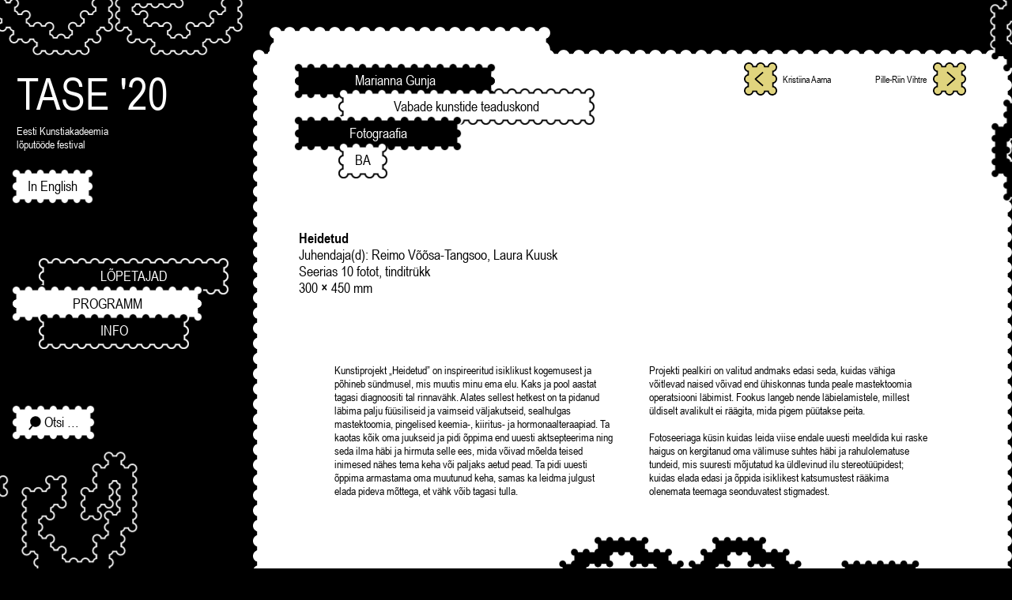

--- FILE ---
content_type: text/html; charset=UTF-8
request_url: https://tase20.artun.ee/lopetaja/marianna-gunja/
body_size: 5439
content:
<!doctype html>
<html lang="et">
  <head>
  <meta charset="utf-8">
  <meta http-equiv="x-ua-compatible" content="ie=edge">
  <meta name="viewport" content="width=device-width, initial-scale=1, shrink-to-fit=no">
  <title>Marianna Gunja &#8211; TASE &#039;20</title>
<link rel='dns-prefetch' href='//s.w.org' />
<link rel="apple-touch-icon" sizes="180x180" href="https://tase20.artun.ee/wp-content/themes/tase20/dist/images/favicons/apple-touch-icon_4a0d9127.png"><link rel="icon" type="image/png" sizes="32x32" href="https://tase20.artun.ee/wp-content/themes/tase20/dist/images/favicons/favicon-32x32_342a15a1.png"><link rel="icon" type="image/png" sizes="16x16" href="https://tase20.artun.ee/wp-content/themes/tase20/dist/images/favicons/favicon-16x16_6be169e0.png"><link rel="manifest" href="https://tase20.artun.ee/wp-content/themes/tase20/dist/images/favicons/site_b9aa277f.webmanifest"><link rel="mask-icon" href="https://tase20.artun.ee/wp-content/themes/tase20/dist/images/favicons/safari-pinned-tab_aa2bdab6.svg" color="#000000"><meta name="msapplication-TileColor" content="#000000"><meta name="theme-color" content="#ffffff">		<script type="text/javascript">
			window._wpemojiSettings = {"baseUrl":"https:\/\/s.w.org\/images\/core\/emoji\/12.0.0-1\/72x72\/","ext":".png","svgUrl":"https:\/\/s.w.org\/images\/core\/emoji\/12.0.0-1\/svg\/","svgExt":".svg","source":{"concatemoji":"https:\/\/tase20.artun.ee\/wp-includes\/js\/wp-emoji-release.min.js?ver=5.4.16"}};
			/*! This file is auto-generated */
			!function(e,a,t){var n,r,o,i=a.createElement("canvas"),p=i.getContext&&i.getContext("2d");function s(e,t){var a=String.fromCharCode;p.clearRect(0,0,i.width,i.height),p.fillText(a.apply(this,e),0,0);e=i.toDataURL();return p.clearRect(0,0,i.width,i.height),p.fillText(a.apply(this,t),0,0),e===i.toDataURL()}function c(e){var t=a.createElement("script");t.src=e,t.defer=t.type="text/javascript",a.getElementsByTagName("head")[0].appendChild(t)}for(o=Array("flag","emoji"),t.supports={everything:!0,everythingExceptFlag:!0},r=0;r<o.length;r++)t.supports[o[r]]=function(e){if(!p||!p.fillText)return!1;switch(p.textBaseline="top",p.font="600 32px Arial",e){case"flag":return s([127987,65039,8205,9895,65039],[127987,65039,8203,9895,65039])?!1:!s([55356,56826,55356,56819],[55356,56826,8203,55356,56819])&&!s([55356,57332,56128,56423,56128,56418,56128,56421,56128,56430,56128,56423,56128,56447],[55356,57332,8203,56128,56423,8203,56128,56418,8203,56128,56421,8203,56128,56430,8203,56128,56423,8203,56128,56447]);case"emoji":return!s([55357,56424,55356,57342,8205,55358,56605,8205,55357,56424,55356,57340],[55357,56424,55356,57342,8203,55358,56605,8203,55357,56424,55356,57340])}return!1}(o[r]),t.supports.everything=t.supports.everything&&t.supports[o[r]],"flag"!==o[r]&&(t.supports.everythingExceptFlag=t.supports.everythingExceptFlag&&t.supports[o[r]]);t.supports.everythingExceptFlag=t.supports.everythingExceptFlag&&!t.supports.flag,t.DOMReady=!1,t.readyCallback=function(){t.DOMReady=!0},t.supports.everything||(n=function(){t.readyCallback()},a.addEventListener?(a.addEventListener("DOMContentLoaded",n,!1),e.addEventListener("load",n,!1)):(e.attachEvent("onload",n),a.attachEvent("onreadystatechange",function(){"complete"===a.readyState&&t.readyCallback()})),(n=t.source||{}).concatemoji?c(n.concatemoji):n.wpemoji&&n.twemoji&&(c(n.twemoji),c(n.wpemoji)))}(window,document,window._wpemojiSettings);
		</script>
		<style type="text/css">
img.wp-smiley,
img.emoji {
	display: inline !important;
	border: none !important;
	box-shadow: none !important;
	height: 1em !important;
	width: 1em !important;
	margin: 0 .07em !important;
	vertical-align: -0.1em !important;
	background: none !important;
	padding: 0 !important;
}
</style>
	<link rel='stylesheet' id='wp-block-library-css'  href='https://tase20.artun.ee/wp-includes/css/dist/block-library/style.min.css?ver=5.4.16' type='text/css' media='all' />
<link rel='stylesheet' id='tase_blocks-cgb-style-css-css'  href='https://tase20.artun.ee/wp-content/plugins/tase-blocks/dist/blocks.style.build.css' type='text/css' media='all' />
<link rel='stylesheet' id='sage/glide.css-css'  href='https://tase20.artun.ee/wp-content/plugins/tase-blocks/src/glide/glide.core.min.css' type='text/css' media='all' />
<link rel='stylesheet' id='sage/main.css-css'  href='https://tase20.artun.ee/wp-content/themes/tase20/dist/styles/main_b654948c.css' type='text/css' media='all' />
<script type='text/javascript' src='https://tase20.artun.ee/wp-includes/js/jquery/jquery.js?ver=1.12.4-wp'></script>
<script type='text/javascript' src='https://tase20.artun.ee/wp-includes/js/jquery/jquery-migrate.min.js?ver=1.4.1'></script>
<link rel='https://api.w.org/' href='https://tase20.artun.ee/wp-json/' />
<link rel="EditURI" type="application/rsd+xml" title="RSD" href="https://tase20.artun.ee/xmlrpc.php?rsd" />
<link rel="wlwmanifest" type="application/wlwmanifest+xml" href="https://tase20.artun.ee/wp-includes/wlwmanifest.xml" /> 
<link rel='prev' title='Riin Maide' href='https://tase20.artun.ee/lopetaja/riin-maide/' />
<link rel='next' title='Kaie Böning' href='https://tase20.artun.ee/lopetaja/kaie-boning/' />
<meta name="generator" content="WordPress 5.4.16" />
<link rel="canonical" href="https://tase20.artun.ee/lopetaja/marianna-gunja/" />
<link rel='shortlink' href='https://tase20.artun.ee/?p=174' />
<link rel="alternate" type="application/json+oembed" href="https://tase20.artun.ee/wp-json/oembed/1.0/embed?url=https%3A%2F%2Ftase20.artun.ee%2Flopetaja%2Fmarianna-gunja%2F" />
<link rel="alternate" type="text/xml+oembed" href="https://tase20.artun.ee/wp-json/oembed/1.0/embed?url=https%3A%2F%2Ftase20.artun.ee%2Flopetaja%2Fmarianna-gunja%2F&#038;format=xml" />
</head>
  <body class="graduate-template-default single single-graduate postid-174 marianna-gunja app-data index-data singular-data single-data single-graduate-data single-graduate-marianna-gunja-data">
    
    <img class="c-pattern-corner m-top-left" src="https://tase20.artun.ee/wp-content/themes/tase20/dist/images/tase-word_938b1c27.svg" alt="" />
    <img class="c-pattern-corner m-top-right" src="https://tase20.artun.ee/wp-content/themes/tase20/dist/images/tase-word_938b1c27.svg" alt="" />
    <img class="c-pattern-corner m-bottom-right" src="https://tase20.artun.ee/wp-content/themes/tase20/dist/images/tase-word_938b1c27.svg" alt="" />
    <img class="c-pattern-corner m-bottom-left" src="https://tase20.artun.ee/wp-content/themes/tase20/dist/images/tase-word_938b1c27.svg" alt="" />

    <nav class="c-mobile-navigation">
  <a class="c-mobile-navigation__title" href="https://tase20.artun.ee/">TASE &#039;20</a>

  <p class="c-mobile-navigation__description">
    Eesti Kunstiakadeemia lõputööde festival
  </p>
  <button class="c-mobile-navigation__toggle" aria-label="Toggle navigation"></button>
</nav>
    <aside class="c-sidebar">
  <header class="c-header">
    <a class="c-header__title" href="https://tase20.artun.ee/">TASE &#039;20</a>

    <p class="c-header__description">
      Eesti Kunstiakadeemia lõputööde festival
    </p>

  <nav class="c-language c-dotted-border">
    <ul>
      	<li class="lang-item lang-item-40 lang-item-en no-translation lang-item-first"><a lang="en-GB" hreflang="en-GB" href="https://tase20.artun.ee/en/">In English</a></li>
    </ul>
  </nav>
  </header>

  
  <nav class="c-navigation">
        <div class="menu-primary-navigation-est-container"><ul id="menu-primary-navigation-est" class="nav"><li id="menu-item-425" class="menu-item menu-item-type-post_type menu-item-object-page menu-item-425"><a href="https://tase20.artun.ee/lopetajad/">Lõpetajad</a></li>
<li id="menu-item-424" class="menu-item menu-item-type-post_type menu-item-object-page menu-item-424"><a href="https://tase20.artun.ee/programm/">Programm</a></li>
<li id="menu-item-422" class="menu-item menu-item-type-post_type menu-item-object-page menu-item-422"><a href="https://tase20.artun.ee/informatsioon/">Info</a></li>
</ul></div>
      </nav>
  
  <div class="l-bottom-navigation">
    <button class="c-search-button c-dotted-border"><span>Otsi …</span></button>
  </div>
</aside>    <div class="c-search-overlay">
  <button class="c-close-button"></button>
  <h2 class="c-search-overlay__title">Otsi lõpetajat:</h2>

  <div class="c-search-form c-dotted-border">
  <form role="search" method="get" class="c-search-form__form" action="https://tase20.artun.ee/">
    <label class="c-search-form__label">
      <span class="visually-hidden">Search for:</span>
      <input type="search" class="c-search-form__field" placeholder="Sisesta otsingusõna …"
        value="" name="s" title="Sisesta otsingusõna …" />
    </label>

    <button type="submit" class="c-search-form__submit" aria-label="Search">
      <img src="https://tase20.artun.ee/wp-content/themes/tase20/dist/images/icon-search_985ffd83.svg" alt="" />
    </button>
  </form>
</div>
</div>
    <div class="l-container__wrapper">
      <main class="l-container" role="document">
        <div class="c-wrapper">
          <div class="c-main">            
                   <header class="c-page-header">
    <div class="c-page-header__info">
      <h1 class="c-page-header__title">Marianna Gunja</h1>
              <ul class="c-graduate-info">
                      <li class="c-graduate-info__faculty">
              <span class="c-dotted-border">Vabade kunstide teaduskond</span>
            </li>
            <li class="c-graduate-info__department">
              <span class="c-dotted-border">Fotograafia </span>
            </li>
            <li class="c-graduate-info__level">
              <span class="c-dotted-border">ba</span>
            </li>
                  </ul>
          </div>
    <div class="c-graduate-navigation">
      <div class="c-graduate-navigation__container">
        
                  <a class="c-graduate-navigation__previous" href="https://tase20.artun.ee/lopetaja/kristiina-aarna/">
            <span class="c-graduate-navigation__icon"></span>
            <span class="c-graduate-navigation__text">Kristiina Aarna</span>
          </a>
                          <a class="c-graduate-navigation__next" href="https://tase20.artun.ee/lopetaja/pille-riin-vihtre/">
            <span class="c-graduate-navigation__text m-next">Pille-Riin Vihtre</span>
            <span class="c-graduate-navigation__icon"></span>
          </a>
              </div>
    </div>
  </header>

  
  <div class="c-content">
          <ul class="c-work-label">
                  <li class="c-work-label__title">
            Heidetud
          </li>
            
                  <li>
            <span>Juhendaja(d): </span>Reimo Võõsa-Tangsoo, Laura Kuusk
          </li>
            
                  <li>
            Seerias 10 fotot, tinditrükk
          </li>
            
                  <li>
            300 × 450 mm
          </li>
              </ul>
        
    
<div class="wp-block-tase-two-columns-text two-columns-text"><p class="column column1">Kunstiprojekt „Heidetud” on inspireeritud isiklikust kogemusest ja põhineb sündmusel, mis muutis minu ema elu. Kaks ja pool aastat tagasi diagnoositi tal rinnavähk. Alates sellest hetkest on ta pidanud läbima palju füüsiliseid ja vaimseid väljakutseid, sealhulgas mastektoomia, pingelised keemia-, kiiritus- ja hormonaalteraapiad. Ta kaotas kõik oma juukseid ja pidi õppima end uuesti aktsepteerima ning seda ilma häbi ja hirmuta selle ees, mida võivad mõelda teised inimesed nähes tema keha või paljaks aetud pead. Ta pidi uuesti õppima armastama oma muutunud keha, samas ka leidma julgust elada pideva mõttega, et vähk võib tagasi tulla.</p><p class="column column2">Projekti pealkiri on valitud andmaks edasi seda, kuidas vähiga võitlevad naised võivad end ühiskonnas tunda peale mastektoomia operatsiooni läbimist. Fookus langeb nende läbielamistele, millest üldiselt avalikult ei räägita, mida pigem püütakse peita.<br /><br />Fotoseeriaga küsin kuidas leida viise endale uuesti meeldida kui raske haigus on kergitanud oma välimuse suhtes häbi ja rahulolematuse tundeid, mis suuresti mõjutatud ka üldlevinud ilu stereotüüpidest; kuidas elada edasi ja õppida isiklikest katsumustest rääkima olenemata teemaga seonduvatest stigmadest.</p></div>



<div class="wp-block-tase-single-image undefined single-image"><figure><div class="image-wrapper"><img data-srcset="https://tase20.artun.ee/wp-content/uploads/2020/06/MG_1883-150x150.jpg 150w, https://tase20.artun.ee/wp-content/uploads/2020/06/MG_1883-300x200.jpg 300w, https://tase20.artun.ee/wp-content/uploads/2020/06/MG_1883-1024x683.jpg 1024w, https://tase20.artun.ee/wp-content/uploads/2020/06/MG_1883-1182x788.jpg 1182w, https://tase20.artun.ee/wp-content/uploads/2020/06/MG_1883-1520x1013.jpg 1520w, https://tase20.artun.ee/wp-content/uploads/2020/06/MG_1883-1688x1125.jpg 1688w, https://tase20.artun.ee/wp-content/uploads/2020/06/MG_1883-2025x1350.jpg 2025w, https://tase20.artun.ee/wp-content/uploads/2020/06/MG_1883-2700x1800.jpg 2700w, https://tase20.artun.ee/wp-content/uploads/2020/06/MG_1883-2954x1969.jpg 2954w, https://tase20.artun.ee/wp-content/uploads/2020/06/MG_1883-scaled.jpg 2560w" data-sizes="auto" class="lazyload" /></div></figure></div>



<div class="wp-block-tase-single-image undefined single-image"><figure><div class="image-wrapper"><img data-srcset="https://tase20.artun.ee/wp-content/uploads/2020/06/MG_1855-150x150.jpg 150w, https://tase20.artun.ee/wp-content/uploads/2020/06/MG_1855-300x200.jpg 300w, https://tase20.artun.ee/wp-content/uploads/2020/06/MG_1855-1024x683.jpg 1024w, https://tase20.artun.ee/wp-content/uploads/2020/06/MG_1855-1182x788.jpg 1182w, https://tase20.artun.ee/wp-content/uploads/2020/06/MG_1855-1520x1013.jpg 1520w, https://tase20.artun.ee/wp-content/uploads/2020/06/MG_1855-1688x1125.jpg 1688w, https://tase20.artun.ee/wp-content/uploads/2020/06/MG_1855-2025x1350.jpg 2025w, https://tase20.artun.ee/wp-content/uploads/2020/06/MG_1855-2700x1800.jpg 2700w, https://tase20.artun.ee/wp-content/uploads/2020/06/MG_1855-2954x1969.jpg 2954w, https://tase20.artun.ee/wp-content/uploads/2020/06/MG_1855-scaled.jpg 2560w" data-sizes="auto" class="lazyload" /></div></figure></div>



<div class="wp-block-tase-single-image undefined single-image"><figure><div class="image-wrapper"><img data-srcset="https://tase20.artun.ee/wp-content/uploads/2020/06/MG_1859-150x150.jpg 150w, https://tase20.artun.ee/wp-content/uploads/2020/06/MG_1859-300x200.jpg 300w, https://tase20.artun.ee/wp-content/uploads/2020/06/MG_1859-1024x683.jpg 1024w, https://tase20.artun.ee/wp-content/uploads/2020/06/MG_1859-1182x788.jpg 1182w, https://tase20.artun.ee/wp-content/uploads/2020/06/MG_1859-1520x1013.jpg 1520w, https://tase20.artun.ee/wp-content/uploads/2020/06/MG_1859-1688x1125.jpg 1688w, https://tase20.artun.ee/wp-content/uploads/2020/06/MG_1859-2025x1350.jpg 2025w, https://tase20.artun.ee/wp-content/uploads/2020/06/MG_1859-2701x1800.jpg 2701w, https://tase20.artun.ee/wp-content/uploads/2020/06/MG_1859-2954x1969.jpg 2954w, https://tase20.artun.ee/wp-content/uploads/2020/06/MG_1859-scaled.jpg 2560w" data-sizes="auto" class="lazyload" /></div></figure></div>



<div class="wp-block-tase-single-image undefined single-image"><figure><div class="image-wrapper"><img data-srcset="https://tase20.artun.ee/wp-content/uploads/2020/06/MG_1853-150x150.jpg 150w, https://tase20.artun.ee/wp-content/uploads/2020/06/MG_1853-300x200.jpg 300w, https://tase20.artun.ee/wp-content/uploads/2020/06/MG_1853-1024x683.jpg 1024w, https://tase20.artun.ee/wp-content/uploads/2020/06/MG_1853-1182x788.jpg 1182w, https://tase20.artun.ee/wp-content/uploads/2020/06/MG_1853-1520x1013.jpg 1520w, https://tase20.artun.ee/wp-content/uploads/2020/06/MG_1853-1688x1125.jpg 1688w, https://tase20.artun.ee/wp-content/uploads/2020/06/MG_1853-2025x1350.jpg 2025w, https://tase20.artun.ee/wp-content/uploads/2020/06/MG_1853-2700x1800.jpg 2700w, https://tase20.artun.ee/wp-content/uploads/2020/06/MG_1853-2954x1969.jpg 2954w, https://tase20.artun.ee/wp-content/uploads/2020/06/MG_1853-scaled.jpg 2560w" data-sizes="auto" class="lazyload" /></div></figure></div>



<div class="wp-block-tase-single-image undefined single-image"><figure><div class="image-wrapper"><img data-srcset="https://tase20.artun.ee/wp-content/uploads/2020/06/MG_1864_-150x150.jpg 150w, https://tase20.artun.ee/wp-content/uploads/2020/06/MG_1864_-300x169.jpg 300w, https://tase20.artun.ee/wp-content/uploads/2020/06/MG_1864_-1024x576.jpg 1024w, https://tase20.artun.ee/wp-content/uploads/2020/06/MG_1864_-1400x788.jpg 1400w, https://tase20.artun.ee/wp-content/uploads/2020/06/MG_1864_-1800x1013.jpg 1800w, https://tase20.artun.ee/wp-content/uploads/2020/06/MG_1864_-2000x1125.jpg 2000w, https://tase20.artun.ee/wp-content/uploads/2020/06/MG_1864_-2400x1350.jpg 2400w, https://tase20.artun.ee/wp-content/uploads/2020/06/MG_1864_-3000x1688.jpg 3000w, https://tase20.artun.ee/wp-content/uploads/2020/06/MG_1864_-3500x1969.jpg 3500w, https://tase20.artun.ee/wp-content/uploads/2020/06/MG_1864_-scaled.jpg 2560w" data-sizes="auto" class="lazyload" /></div></figure></div>



<div class="wp-block-tase-slider-block"><div class="glide"><div class="glide__track" data-glide-el="track"><div class="glide__slides"></div><div class="glide__arrows"><button class="glide__arrow glide__arrow--left" aria-label="Previous image"></button><button class="glide__arrow glide__arrow--right" aria-label="Next image"></button></div></div></div></div>



<div class="wp-block-tase-slider-block"><div class="glide"><div class="glide__track" data-glide-el="track"><div class="glide__slides"><figure class="glide__slide"><div class="glide__slide-img"><img data-srcset="https://tase20.artun.ee/wp-content/uploads/2020/06/MG_9051-150x150.jpg 150w, https://tase20.artun.ee/wp-content/uploads/2020/06/MG_9051-200x300.jpg 200w, https://tase20.artun.ee/wp-content/uploads/2020/06/MG_9051-683x1024.jpg 683w, https://tase20.artun.ee/wp-content/uploads/2020/06/MG_9051-525x788.jpg 525w, https://tase20.artun.ee/wp-content/uploads/2020/06/MG_9051-675x1013.jpg 675w, https://tase20.artun.ee/wp-content/uploads/2020/06/MG_9051-750x1125.jpg 750w, https://tase20.artun.ee/wp-content/uploads/2020/06/MG_9051-900x1350.jpg 900w, https://tase20.artun.ee/wp-content/uploads/2020/06/MG_9051-1200x1800.jpg 1200w, https://tase20.artun.ee/wp-content/uploads/2020/06/MG_9051-1313x1969.jpg 1313w, https://tase20.artun.ee/wp-content/uploads/2020/06/MG_9051-scaled.jpg 1707w" data-sizes="auto" class="lazyload" /></div></figure><figure class="glide__slide"><div class="glide__slide-img"><img data-srcset="https://tase20.artun.ee/wp-content/uploads/2020/06/MG_9409-150x150.jpg 150w, https://tase20.artun.ee/wp-content/uploads/2020/06/MG_9409-200x300.jpg 200w, https://tase20.artun.ee/wp-content/uploads/2020/06/MG_9409-683x1024.jpg 683w, https://tase20.artun.ee/wp-content/uploads/2020/06/MG_9409-525x788.jpg 525w, https://tase20.artun.ee/wp-content/uploads/2020/06/MG_9409-675x1013.jpg 675w, https://tase20.artun.ee/wp-content/uploads/2020/06/MG_9409-750x1125.jpg 750w, https://tase20.artun.ee/wp-content/uploads/2020/06/MG_9409-900x1350.jpg 900w, https://tase20.artun.ee/wp-content/uploads/2020/06/MG_9409-1200x1800.jpg 1200w, https://tase20.artun.ee/wp-content/uploads/2020/06/MG_9409-1313x1969.jpg 1313w, https://tase20.artun.ee/wp-content/uploads/2020/06/MG_9409-scaled.jpg 1707w" data-sizes="auto" class="lazyload" /></div></figure><figure class="glide__slide"><div class="glide__slide-img"><img data-srcset="https://tase20.artun.ee/wp-content/uploads/2020/06/MG_9680-150x150.jpg 150w, https://tase20.artun.ee/wp-content/uploads/2020/06/MG_9680-200x300.jpg 200w, https://tase20.artun.ee/wp-content/uploads/2020/06/MG_9680-683x1024.jpg 683w, https://tase20.artun.ee/wp-content/uploads/2020/06/MG_9680-525x788.jpg 525w, https://tase20.artun.ee/wp-content/uploads/2020/06/MG_9680-675x1013.jpg 675w, https://tase20.artun.ee/wp-content/uploads/2020/06/MG_9680-750x1125.jpg 750w, https://tase20.artun.ee/wp-content/uploads/2020/06/MG_9680-900x1350.jpg 900w, https://tase20.artun.ee/wp-content/uploads/2020/06/MG_9680-1200x1800.jpg 1200w, https://tase20.artun.ee/wp-content/uploads/2020/06/MG_9680-1313x1969.jpg 1313w, https://tase20.artun.ee/wp-content/uploads/2020/06/MG_9680-scaled.jpg 1707w" data-sizes="auto" class="lazyload" /></div></figure><figure class="glide__slide"><div class="glide__slide-img"><img data-srcset="https://tase20.artun.ee/wp-content/uploads/2020/06/MG_9391-150x150.jpg 150w, https://tase20.artun.ee/wp-content/uploads/2020/06/MG_9391-200x300.jpg 200w, https://tase20.artun.ee/wp-content/uploads/2020/06/MG_9391-683x1024.jpg 683w, https://tase20.artun.ee/wp-content/uploads/2020/06/MG_9391-525x788.jpg 525w, https://tase20.artun.ee/wp-content/uploads/2020/06/MG_9391-675x1013.jpg 675w, https://tase20.artun.ee/wp-content/uploads/2020/06/MG_9391-750x1125.jpg 750w, https://tase20.artun.ee/wp-content/uploads/2020/06/MG_9391-900x1350.jpg 900w, https://tase20.artun.ee/wp-content/uploads/2020/06/MG_9391-1200x1800.jpg 1200w, https://tase20.artun.ee/wp-content/uploads/2020/06/MG_9391-1313x1969.jpg 1313w, https://tase20.artun.ee/wp-content/uploads/2020/06/MG_9391-scaled.jpg 1707w" data-sizes="auto" class="lazyload" /></div></figure><figure class="glide__slide"><div class="glide__slide-img"><img data-srcset="https://tase20.artun.ee/wp-content/uploads/2020/06/MG_9454-150x150.jpg 150w, https://tase20.artun.ee/wp-content/uploads/2020/06/MG_9454-200x300.jpg 200w, https://tase20.artun.ee/wp-content/uploads/2020/06/MG_9454-683x1024.jpg 683w, https://tase20.artun.ee/wp-content/uploads/2020/06/MG_9454-525x788.jpg 525w, https://tase20.artun.ee/wp-content/uploads/2020/06/MG_9454-675x1013.jpg 675w, https://tase20.artun.ee/wp-content/uploads/2020/06/MG_9454-750x1125.jpg 750w, https://tase20.artun.ee/wp-content/uploads/2020/06/MG_9454-900x1350.jpg 900w, https://tase20.artun.ee/wp-content/uploads/2020/06/MG_9454-1200x1800.jpg 1200w, https://tase20.artun.ee/wp-content/uploads/2020/06/MG_9454-1313x1969.jpg 1313w, https://tase20.artun.ee/wp-content/uploads/2020/06/MG_9454-scaled.jpg 1707w" data-sizes="auto" class="lazyload" /></div></figure><figure class="glide__slide"><div class="glide__slide-img"><img data-srcset="https://tase20.artun.ee/wp-content/uploads/2020/06/MG_9463-150x150.jpg 150w, https://tase20.artun.ee/wp-content/uploads/2020/06/MG_9463-200x300.jpg 200w, https://tase20.artun.ee/wp-content/uploads/2020/06/MG_9463-683x1024.jpg 683w, https://tase20.artun.ee/wp-content/uploads/2020/06/MG_9463-525x788.jpg 525w, https://tase20.artun.ee/wp-content/uploads/2020/06/MG_9463-675x1013.jpg 675w, https://tase20.artun.ee/wp-content/uploads/2020/06/MG_9463-750x1125.jpg 750w, https://tase20.artun.ee/wp-content/uploads/2020/06/MG_9463-900x1350.jpg 900w, https://tase20.artun.ee/wp-content/uploads/2020/06/MG_9463-1200x1800.jpg 1200w, https://tase20.artun.ee/wp-content/uploads/2020/06/MG_9463-1313x1969.jpg 1313w, https://tase20.artun.ee/wp-content/uploads/2020/06/MG_9463-scaled.jpg 1707w" data-sizes="auto" class="lazyload" /></div></figure><figure class="glide__slide"><div class="glide__slide-img"><img data-srcset="https://tase20.artun.ee/wp-content/uploads/2020/06/MG_9424-150x150.jpg 150w, https://tase20.artun.ee/wp-content/uploads/2020/06/MG_9424-200x300.jpg 200w, https://tase20.artun.ee/wp-content/uploads/2020/06/MG_9424-683x1024.jpg 683w, https://tase20.artun.ee/wp-content/uploads/2020/06/MG_9424-525x788.jpg 525w, https://tase20.artun.ee/wp-content/uploads/2020/06/MG_9424-675x1013.jpg 675w, https://tase20.artun.ee/wp-content/uploads/2020/06/MG_9424-750x1125.jpg 750w, https://tase20.artun.ee/wp-content/uploads/2020/06/MG_9424-900x1350.jpg 900w, https://tase20.artun.ee/wp-content/uploads/2020/06/MG_9424-1200x1800.jpg 1200w, https://tase20.artun.ee/wp-content/uploads/2020/06/MG_9424-1313x1969.jpg 1313w, https://tase20.artun.ee/wp-content/uploads/2020/06/MG_9424-scaled.jpg 1707w" data-sizes="auto" class="lazyload" /></div></figure><figure class="glide__slide"><div class="glide__slide-img"><img data-srcset="https://tase20.artun.ee/wp-content/uploads/2020/06/MG_9431-150x150.jpg 150w, https://tase20.artun.ee/wp-content/uploads/2020/06/MG_9431-200x300.jpg 200w, https://tase20.artun.ee/wp-content/uploads/2020/06/MG_9431-683x1024.jpg 683w, https://tase20.artun.ee/wp-content/uploads/2020/06/MG_9431-525x788.jpg 525w, https://tase20.artun.ee/wp-content/uploads/2020/06/MG_9431-675x1013.jpg 675w, https://tase20.artun.ee/wp-content/uploads/2020/06/MG_9431-750x1125.jpg 750w, https://tase20.artun.ee/wp-content/uploads/2020/06/MG_9431-900x1350.jpg 900w, https://tase20.artun.ee/wp-content/uploads/2020/06/MG_9431-1200x1800.jpg 1200w, https://tase20.artun.ee/wp-content/uploads/2020/06/MG_9431-1313x1969.jpg 1313w, https://tase20.artun.ee/wp-content/uploads/2020/06/MG_9431-scaled.jpg 1707w" data-sizes="auto" class="lazyload" /></div></figure><figure class="glide__slide"><div class="glide__slide-img"><img data-srcset="https://tase20.artun.ee/wp-content/uploads/2020/06/MG_9065-150x150.jpg 150w, https://tase20.artun.ee/wp-content/uploads/2020/06/MG_9065-200x300.jpg 200w, https://tase20.artun.ee/wp-content/uploads/2020/06/MG_9065-683x1024.jpg 683w, https://tase20.artun.ee/wp-content/uploads/2020/06/MG_9065-525x788.jpg 525w, https://tase20.artun.ee/wp-content/uploads/2020/06/MG_9065-675x1013.jpg 675w, https://tase20.artun.ee/wp-content/uploads/2020/06/MG_9065-750x1125.jpg 750w, https://tase20.artun.ee/wp-content/uploads/2020/06/MG_9065-900x1350.jpg 900w, https://tase20.artun.ee/wp-content/uploads/2020/06/MG_9065-1200x1800.jpg 1200w, https://tase20.artun.ee/wp-content/uploads/2020/06/MG_9065-1313x1969.jpg 1313w, https://tase20.artun.ee/wp-content/uploads/2020/06/MG_9065-scaled.jpg 1707w" data-sizes="auto" class="lazyload" /></div></figure><figure class="glide__slide"><div class="glide__slide-img"><img data-srcset="https://tase20.artun.ee/wp-content/uploads/2020/06/MG_9082-150x150.jpg 150w, https://tase20.artun.ee/wp-content/uploads/2020/06/MG_9082-200x300.jpg 200w, https://tase20.artun.ee/wp-content/uploads/2020/06/MG_9082-682x1024.jpg 682w, https://tase20.artun.ee/wp-content/uploads/2020/06/MG_9082-525x788.jpg 525w, https://tase20.artun.ee/wp-content/uploads/2020/06/MG_9082-675x1013.jpg 675w, https://tase20.artun.ee/wp-content/uploads/2020/06/MG_9082-750x1125.jpg 750w, https://tase20.artun.ee/wp-content/uploads/2020/06/MG_9082-900x1350.jpg 900w, https://tase20.artun.ee/wp-content/uploads/2020/06/MG_9082-1200x1800.jpg 1200w, https://tase20.artun.ee/wp-content/uploads/2020/06/MG_9082-1312x1969.jpg 1312w, https://tase20.artun.ee/wp-content/uploads/2020/06/MG_9082-scaled.jpg 1706w" data-sizes="auto" class="lazyload" /></div></figure></div><div class="glide__arrows"><button class="glide__arrow glide__arrow--left" aria-label="Previous image"></button><button class="glide__arrow glide__arrow--right" aria-label="Next image"></button></div></div></div></div>
  </div>

  <div class="c-graduate-navigation m-mobile">
          <a class="c-graduate-navigation__previous" href="https://tase20.artun.ee/lopetaja/kristiina-aarna/">
        <span class="c-graduate-navigation__icon"></span>
        <span class="c-graduate-navigation__text">Kristiina Aarna</span>
      </a>
              <a class="c-graduate-navigation__next" href="https://tase20.artun.ee/lopetaja/pille-riin-vihtre/">
        <span class="c-graduate-navigation__text m-next">Pille-Riin Vihtre</span>
        <span class="c-graduate-navigation__icon"></span>
      </a>
      </div>            </div>
        </div>
      </main>
    </div>
            <script async src="https://www.googletagmanager.com/gtag/js?id=UA-168009116-1"></script><script>function gtag(){dataLayer.push(arguments)}window.dataLayer=window.dataLayer||[],gtag("js",new Date),gtag("config","UA-168009116-1")</script><script type='text/javascript' src='https://tase20.artun.ee/wp-content/plugins/tase-blocks/src/glide/glide.min.js'></script>
<script type='text/javascript' src='https://tase20.artun.ee/wp-content/themes/tase20/dist/scripts/main_b654948c.js'></script>
<script type='text/javascript' src='https://tase20.artun.ee/wp-includes/js/wp-embed.min.js?ver=5.4.16'></script>
<!-- start Simple Custom CSS and JS -->
<!-- end Simple Custom CSS and JS -->
  </body>
</html>


--- FILE ---
content_type: text/css
request_url: https://tase20.artun.ee/wp-content/plugins/tase-blocks/dist/blocks.style.build.css
body_size: 167
content:
.wp-block-cgb-block-tase-blocks{background:#ff4500;border:0.2rem solid #292929;color:#292929;margin:0 auto;max-width:740px;padding:2rem}.wp-block-tase-slider-block{margin-top:6rem}
.wp-block-cgb-block-single-image{background:#ff4500;border:0.2rem solid #292929;color:#292929;margin:0 auto;max-width:740px;padding:2rem}


--- FILE ---
content_type: text/css
request_url: https://tase20.artun.ee/wp-content/themes/tase20/dist/styles/main_b654948c.css
body_size: 21502
content:
a,abbr,acronym,address,applet,article,aside,audio,b,big,blockquote,body,canvas,caption,center,cite,code,dd,del,details,dfn,div,dl,dt,em,embed,fieldset,figcaption,figure,footer,form,h1,h2,h3,h4,h5,h6,header,hgroup,html,i,iframe,img,ins,kbd,label,legend,li,mark,menu,nav,object,ol,output,p,pre,q,ruby,s,samp,section,small,span,strike,strong,summary,table,tbody,td,tfoot,th,thead,time,tr,tt,u,ul,var,video{border:none;margin:0;padding:0;vertical-align:baseline;-webkit-font-smoothing:antialiased;text-rendering:optimizeLegibility}*,:after,:before,html{-webkit-box-sizing:border-box;box-sizing:border-box}article,aside,details,figcaption,figure,footer,header,hgroup,main,nav,section,summary{display:block}audio,canvas,video{display:inline-block}body{margin:0}ul{list-style-type:none}a{background:transparent;text-decoration:none}h1,h2,h3,h4,h5,h6{font-weight:400}button,input,select,textarea{font-family:inherit}button{font-size:inherit;border:none;-webkit-box-shadow:none;box-shadow:none;background-color:transparent;padding:0;color:inherit;margin:0;cursor:pointer}button:focus{outline:none}button,input{line-height:normal}input[type=search]{-webkit-appearance:textfield}input[type=search]::-webkit-search-cancel-button,input[type=search]::-webkit-search-decoration{-webkit-appearance:none}button::-moz-focus-inner,input::-moz-focus-inner{border:0;padding:0}textarea{overflow:auto;vertical-align:top}img{display:inline-block;vertical-align:middle;max-width:100%;height:auto;-ms-interpolation-mode:bicubic}input:focus,textarea:focus{outline:0}input{margin:0;padding:0}input,select{-webkit-appearance:none;-moz-appearance:none;appearance:none}html{font-size:16px;line-height:1.25}@media (min-width:1000px){html{font-size:1.1vw}}body{background-color:#000;color:#fff}body.no-scroll{overflow:hidden}a{color:#000}a:hover{color:#e0d47e}.is-disabled{color:#999}.visually-hidden{border:0;clip:rect(0 0 0 0);height:1px;margin:-1px;overflow:hidden;padding:0;position:absolute;width:1px}@font-face{font-family:Arial Narrow;src:url(/wp-content/themes/tase20/dist/fonts/Arial-Narrow/ArialNarrow-Bold_957faba1.woff2) format("woff2"),url(/wp-content/themes/tase20/dist/fonts/Arial-Narrow/ArialNarrow-Bold_3fc5f475.woff) format("woff");font-weight:700;font-style:normal;font-display:swap}@font-face{font-family:Arial Narrow;src:url(/wp-content/themes/tase20/dist/fonts/Arial-Narrow/ArialNarrow-Italic_d690540b.woff2) format("woff2"),url(/wp-content/themes/tase20/dist/fonts/Arial-Narrow/ArialNarrow-Italic_b553d76e.woff) format("woff");font-weight:400;font-style:italic;font-display:swap}@font-face{font-family:Arial Narrow;src:url(/wp-content/themes/tase20/dist/fonts/Arial-Narrow/ArialNarrow_cca94d36.woff2) format("woff2"),url(/wp-content/themes/tase20/dist/fonts/Arial-Narrow/ArialNarrow_0fc2000b.woff) format("woff");font-weight:400;font-style:normal;font-display:swap}@font-face{font-family:Arial Narrow;src:url(/wp-content/themes/tase20/dist/fonts/Arial-Narrow/ArialNarrow-BoldItalic_33e5201a.woff2) format("woff2"),url(/wp-content/themes/tase20/dist/fonts/Arial-Narrow/ArialNarrow-BoldItalic_9e84acdd.woff) format("woff");font-weight:700;font-style:italic;font-display:swap}body{font-size:1rem;font-family:Arial Narrow,Arial,sans-serif}@media (min-width:640px){body{font-size:1rem}}button,input,select,textarea{font-size:1rem}@media (min-width:640px){button,input,select,textarea{font-size:1rem}}h1{font-size:1.1875rem}@media (min-width:640px){h1{font-size:1.25rem}}h2{font-size:1.1875rem}@media (min-width:640px){h2{font-size:1.25rem}}h3{font-size:1rem}@media (min-width:640px){h3{font-size:1rem}}h4{font-size:1rem}@media (min-width:640px){h4{font-size:1rem}}h5{font-size:.8125rem}@media (min-width:640px){h5{font-size:.875rem}}h6{font-size:.8125rem}@media (min-width:640px){h6{font-size:.875rem}}h1,h2,h3{text-transform:uppercase}.alignnone{margin-left:0;margin-right:0;max-width:100%;height:auto}.aligncenter{display:block;margin:1rem auto;height:auto}.alignleft,.alignright{margin-bottom:1rem;height:auto}@media (min-width:30rem){.alignleft{float:left;margin-right:1rem}.alignright{float:right;margin-left:1rem}}.screen-reader-text{position:absolute;width:1px;height:1px;padding:0;margin:-1px;overflow:hidden;clip:rect(0,0,0,0);border:0;color:#000;background:#fff}.c-alert{font-size:1.1875rem;text-align:center}@media (min-width:640px){.c-alert{font-size:1.25rem}}@media (min-width:1000px){.c-alert{font-size:4rem}}.c-award:after{padding-left:.25rem}.c-award.m-left:before{padding-right:.45rem}.c-award.m-left:after{content:""!important}.c-award.m-left.young-artist:before,.c-award.young-artist:after{content:"\273A";color:#ff4d37}.c-award.m-left.young-applied-artist:before,.c-award.young-applied-artist:after{content:"\273C";color:#ff4d37}.c-award-list{font-size:1.1875rem;padding-left:.7rem;padding-right:.7rem;margin-bottom:3rem}@media (min-width:640px){.c-award-list{font-size:1.25rem;padding-left:1.5rem;padding-right:1.5rem}}.c-close-button{background-image:url([data-uri]);width:3rem;height:3rem;position:absolute;top:1rem;right:1rem}.c-close-button:hover{background-image:url([data-uri])}.c-graduate-navigation{font-size:.8125rem;-webkit-box-flex:0;-ms-flex:0 0 33.33333%;flex:0 0 33.33333%;max-width:33.33333%;display:-webkit-box;display:-ms-flexbox;display:flex;-webkit-box-align:start;-ms-flex-align:start;align-items:flex-start;-webkit-box-pack:justify;-ms-flex-pack:justify;justify-content:space-between}@media (min-width:640px){.c-graduate-navigation{font-size:.875rem}}@media (max-width:999px){.c-page-header .c-graduate-navigation{display:none}}.c-graduate-navigation .c-graduate-navigation__container{-webkit-box-flex:0;-ms-flex:0 0 100%;flex:0 0 100%;max-width:100%;display:-webkit-box;display:-ms-flexbox;display:flex;-webkit-box-align:center;-ms-flex-align:center;align-items:center;-webkit-box-pack:justify;-ms-flex-pack:justify;justify-content:space-between}.c-graduate-navigation.m-mobile{-webkit-box-flex:0;-ms-flex:0 0 100%;flex:0 0 100%;max-width:100%;position:fixed;bottom:56px;left:50%;-webkit-transform:translateX(-50%);-o-transform:translateX(-50%);transform:translateX(-50%);width:calc(100% - 1.5rem);background-color:#fff;padding:.5rem 0}@media (min-width:640px){.c-graduate-navigation.m-mobile{padding-left:1.5rem;padding-right:1.5rem}}@media (min-width:1000px){.c-graduate-navigation.m-mobile{display:none}}.c-graduate-navigation a{-webkit-box-flex:0;-ms-flex:0 0 50%;flex:0 0 50%;max-width:50%;display:-webkit-box;display:-ms-flexbox;display:flex;-webkit-box-align:center;-ms-flex-align:center;align-items:center;-webkit-box-pack:center;-ms-flex-pack:center;justify-content:center;text-decoration:none!important}.c-graduate-navigation__icon{width:3rem;height:3rem}.c-graduate-navigation__text{-webkit-box-flex:1;-ms-flex:1;flex:1}.c-graduate-navigation__text.m-next{text-align:right}.c-graduate-navigation__previous>.c-graduate-navigation__icon{background:url([data-uri]) no-repeat;margin-right:.5rem}.c-graduate-navigation__next>.c-graduate-navigation__icon{background:url([data-uri]) no-repeat;margin-left:.5rem}.c-event{font-size:1.1875rem;-webkit-box-flex:0;-ms-flex:0 0 100%;flex:0 0 100%;width:100%;max-width:100%;margin-left:auto;margin-right:auto;display:-webkit-box;display:-ms-flexbox;display:flex;-webkit-box-orient:horizontal;-webkit-box-direction:normal;-ms-flex-flow:row wrap;flex-flow:row wrap;border:0;border-bottom:2.5rem solid #000;border-image-source:url(/wp-content/themes/tase20/dist/images/bottom-border_d202107b.svg);border-image-repeat:round;border-image-slice:300;padding-top:2rem;padding-bottom:2rem}@media (min-width:640px){.c-event{font-size:1.25rem}}@media not all and (min-resolution:0.001dpcm){@supports (-webkit-appearance:none){.c-event{border-image-source:url(/wp-content/themes/tase20/dist/images/bottom-border_89b5ef17.png);border-image-slice:200;border-image-repeat:repeat}}}.c-event__date,.c-event__details,.c-event__location,.c-event__title{-webkit-box-flex:0;-ms-flex:0 0 100%;flex:0 0 100%;max-width:100%;padding-left:.7rem;padding-right:.7rem}@media (min-width:640px){.c-event__date,.c-event__details,.c-event__location,.c-event__title{padding-left:1.5rem;padding-right:1.5rem}}@media (min-width:1000px){.c-event__date,.c-event__details,.c-event__location,.c-event__title{-webkit-box-flex:0;-ms-flex:0 0 25%;flex:0 0 25%;max-width:25%}}.c-event__title{font-weight:700}.c-event__details{font-size:.8125rem}@media (min-width:640px){.c-event__details{font-size:.875rem}}.c-sidebar{display:none;position:fixed;top:0;left:0;-webkit-box-orient:vertical;-webkit-box-direction:normal;-ms-flex-direction:column;flex-direction:column;-webkit-box-pack:justify;-ms-flex-pack:justify;justify-content:space-between;width:25%;z-index:12;height:100%;padding:3rem .7rem 6rem;background-color:#000}@media (min-width:640px){.c-sidebar{padding-left:1.5rem;padding-right:1.5rem}}@media (max-width:999px){.c-sidebar{-webkit-box-align:center;-ms-flex-align:center;align-items:center;overflow-y:scroll}}@media (min-width:1000px){.c-sidebar{display:-webkit-box;display:-ms-flexbox;display:flex;padding-top:6rem;padding-bottom:12rem}}.c-sidebar.is-visible{display:-webkit-box;display:-ms-flexbox;display:flex;width:100%}.c-header{color:#fff}.c-header__title{font-size:1.1875rem;color:#fff;display:inline-block;margin-bottom:.25rem}@media (min-width:640px){.c-header__title{font-size:1.25rem}}@media (max-width:999px){.c-header__title{display:none}}@media (min-width:1000px){.c-header__title{font-size:4rem}}.c-header__description{width:60%}@media (max-width:999px){.c-header__description{display:none}}.c-search,.c-search-button{line-height:.25!important;padding:0!important}.c-search-button{font-size:1.1875rem;text-transform:none!important}@media (min-width:640px){.c-search-button{font-size:1.25rem}}@media (min-width:1000px){.c-search-button{padding:0 4rem}}.c-search-button span{position:relative;padding-left:1.5rem}.c-search-button span:before{content:" ";position:absolute;top:50%;left:0;-webkit-transform:translateY(-50%);-o-transform:translateY(-50%);transform:translateY(-50%);display:inline-block;background:url([data-uri]) 50% no-repeat;background-size:contain;width:1.5rem;height:1.5rem}.c-search-button:hover{background-color:#e0d47e;border-image-source:url(/wp-content/themes/tase20/dist/images/dotted-border--gold_4020a7dd.png)!important}.c-search-overlay{display:none;position:fixed;-webkit-box-orient:vertical;-webkit-box-direction:normal;-ms-flex-direction:column;flex-direction:column;-webkit-box-align:center;-ms-flex-align:center;align-items:center;-webkit-box-pack:center;-ms-flex-pack:center;justify-content:center;top:0;left:0;width:100%;height:100%;background-color:#000;z-index:20}.c-search-overlay.is-visible{display:-webkit-box;display:-ms-flexbox;display:flex}.c-search-overlay__title{margin-bottom:2rem;text-transform:none}.c-search-form{-webkit-box-flex:0;-ms-flex:0 0 75%;flex:0 0 75%;max-width:75%;line-height:.25!important;padding:0!important;-ms-flex:0;flex:0;width:100%}@media (min-width:1000px){.c-search-form{padding:0 4rem}}.c-search-form__form{display:-webkit-box;display:-ms-flexbox;display:flex;-webkit-box-align:center;-ms-flex-align:center;align-items:center}.c-search-form__label{-webkit-box-flex:1;-ms-flex-positive:1;flex-grow:1}.c-search-form__field{font-size:1.1875rem;border:0;width:100%}@media (min-width:640px){.c-search-form__field{font-size:1.25rem}}.c-search-form__field::-webkit-input-placeholder{opacity:1;color:#000}.c-search-form__field::-moz-placeholder{opacity:1;color:#000}.c-search-form__field::-ms-input-placeholder{opacity:1;color:#000}.c-search-form__field::placeholder{opacity:1;color:#000}@media (min-width:1000px){.c-search-form__field{font-size:4rem;text-align:left}}.c-search-form__submit{-ms-flex-negative:1;flex-shrink:1;width:3rem;height:3rem}.c-search-form__submit img{width:100%}.c-search-result{padding-left:.7rem;padding-right:.7rem;margin-bottom:4rem}@media (min-width:640px){.c-search-result{padding-left:1.5rem;padding-right:1.5rem}}.c-search-result__title{margin-bottom:2rem;text-transform:none!important}.c-search-result__title a{color:#fff;text-decoration:none!important}.c-search-result__summary{-webkit-box-flex:0;-ms-flex:0 0 75%;flex:0 0 75%;max-width:75%}.c-search-result__summary a{text-decoration:none!important}.c-supporter{-webkit-box-flex:0;-ms-flex:0 0 100%;flex:0 0 100%;max-width:100%}@media (min-width:1000px){.c-supporter{-webkit-box-flex:0;-ms-flex:0 0 25%;flex:0 0 25%;max-width:25%}}.c-supporter__item{-webkit-box-flex:0;-ms-flex:0 0 50%;flex:0 0 50%;max-width:50%;padding-left:.7rem;padding-right:.7rem}@media (min-width:640px){.c-supporter__item{padding-left:1.5rem;padding-right:1.5rem}}.c-navigation{margin-top:2rem;margin-bottom:2rem}.c-navigation a{font-size:1.1875rem;line-height:.25!important;padding:0 4rem!important}@media (min-width:640px){.c-navigation a{font-size:1.25rem}}.c-navigation a:hover{background-color:#e0d47e;border-image-source:url(/wp-content/themes/tase20/dist/images/dotted-border--gold_4020a7dd.png)!important;color:#000!important}.c-navigation li{margin-bottom:.15rem}.c-navigation ul li:nth-child(odd){margin-left:2.5rem}.c-navigation ul li:nth-child(odd) a:hover{background-color:#e0d47e;border-image-source:url(/wp-content/themes/tase20/dist/images/dotted-border--gold_4020a7dd.png)!important;color:#000!important}.c-language{font-size:1.1875rem;line-height:.25!important;padding:0!important;text-transform:none!important}@media (min-width:640px){.c-language{font-size:1.25rem}}@media (min-width:1000px){.c-language{margin-top:2rem}}.c-language:hover{background-color:#e0d47e;border-image-source:url(/wp-content/themes/tase20/dist/images/dotted-border--gold_4020a7dd.png)!important}.c-language a:hover{color:#000}.c-wrapper{border:16px solid;border-image-source:url([data-uri]);border-image-slice:31%;border-image-repeat:round}@media not all and (min-resolution:0.001dpcm){@supports (-webkit-appearance:none){.c-wrapper{border-image-repeat:repeat}}}@media (min-width:2000px){.c-wrapper{border-width:27px}}.c-main{padding-left:.7rem;padding-right:.7rem;position:relative;background-color:#fff;padding-bottom:4rem}@media (min-width:640px){.c-main{padding-left:1.5rem;padding-right:1.5rem}}.home .c-main{padding-bottom:0}.c-main a{text-decoration:underline}.c-main a:hover{text-decoration:none;color:#e0d47e}.c-mobile-navigation{max-width:100%;margin-left:auto;margin-right:auto;display:-webkit-box;display:-ms-flexbox;display:flex;-webkit-box-orient:horizontal;-webkit-box-direction:normal;-ms-flex-flow:row wrap;flex-flow:row wrap;-webkit-box-align:center;-ms-flex-align:center;align-items:center;-webkit-box-pack:justify;-ms-flex-pack:justify;justify-content:space-between;position:fixed;bottom:0;left:0;background-color:#000;width:100%;height:56px;padding:.25rem .7rem;z-index:14}@media (min-width:640px){.c-mobile-navigation{padding-left:1.5rem;padding-right:1.5rem}}@media (min-width:1000px){.c-mobile-navigation{display:none}}.c-mobile-navigation__title{font-size:2rem;color:#fff}.c-mobile-navigation__description{font-size:.8125rem;-webkit-box-flex:1;-ms-flex:1;flex:1;padding-left:.5rem}@media (min-width:640px){.c-mobile-navigation__description{font-size:.875rem}}.c-mobile-navigation__toggle{background-image:url([data-uri]);width:3rem;height:3rem}.c-mobile-navigation__toggle.is-active{background-image:url([data-uri])}.c-content .wp-block-audio__control,.c-content .wp-block-audio__progress,.c-content .wp-block-file__button,.c-dotted-border,.c-navigation a,.c-page-header__title,.l-container__wrapper:before{line-height:.95;text-transform:uppercase;text-align:center;text-decoration:none;display:inline-block;position:relative;padding:0 2rem;border:1rem solid;border-image-source:url(/wp-content/themes/tase20/dist/images/dotted-border--white_6da9f28d.png);background-color:#fff;border-image-slice:31%;border-image-repeat:round;border-image-outset:.5rem;color:#000}@media not all and (min-resolution:0.001dpcm){@supports (-webkit-appearance:none){.c-content .wp-block-audio__control,.c-content .wp-block-audio__progress,.c-content .wp-block-file__button,.c-dotted-border,.c-navigation a,.c-page-header__title,.l-container__wrapper:before{border-image-repeat:repeat}}}.c-content .c-graduate-info li:nth-child(2n) span.wp-block-audio__control,.c-content .c-navigation ul li:nth-child(odd) a.wp-block-audio__control,.c-content .l-container__wrapper.wp-block-audio__progress:before,.c-content .l-container__wrapper.wp-block-file__button:before,.c-content .m-black.wp-block-audio__control,.c-content .wp-block-audio__control.c-page-header__title,.c-content .wp-block-audio__progress,.c-content .wp-block-file__button,.c-dotted-border.m-black,.c-graduate-info li:nth-child(2n) .c-content span.wp-block-audio__control,.c-graduate-info li:nth-child(2n) span.c-dotted-border,.c-graduate-info li:nth-child(2n) span.c-page-header__title,.c-graduate-info li:nth-child(2n) span.l-container__wrapper:before,.c-navigation a.c-page-header__title,.c-navigation a.m-black,.c-navigation ul li:nth-child(odd) .c-content a.wp-block-audio__control,.c-navigation ul li:nth-child(odd) a,.c-navigation ul li:nth-child(odd) a.l-container__wrapper:before,.c-page-header__title,.l-container__wrapper.c-page-header__title:before,.m-black.l-container__wrapper:before{border-image-source:url(/wp-content/themes/tase20/dist/images/dotted-border--black_3532a90f.png);background-color:#000;color:#fff}.c-content .m-full-white.wp-block-audio__control,.c-content .m-full-white.wp-block-audio__progress,.c-content .m-full-white.wp-block-file__button,.c-content .wp-block-audio__control.l-container__wrapper:before,.c-content .wp-block-audio__progress.l-container__wrapper:before,.c-content .wp-block-file__button.l-container__wrapper:before,.c-dotted-border.m-full-white,.c-navigation a.l-container__wrapper:before,.c-navigation a.m-full-white,.l-container__wrapper:before,.m-full-white.c-page-header__title{border-image-source:url([data-uri])}.c-page-header{padding-left:.7rem;padding-right:.7rem;position:absolute;top:0;display:-webkit-box;display:-ms-flexbox;display:flex;-webkit-box-orient:vertical;-webkit-box-direction:normal;-ms-flex-direction:column;flex-direction:column;-webkit-box-pack:justify;-ms-flex-pack:justify;justify-content:space-between;width:calc(100% - 2rem)}@media (min-width:640px){.c-page-header{padding-left:1.5rem;padding-right:1.5rem}}@media (min-width:1000px){.c-page-header{-webkit-box-orient:horizontal;-webkit-box-direction:normal;-ms-flex-direction:row;flex-direction:row;width:calc(100% - 3rem)}}.c-page-header.is-fixed{position:fixed;top:0;left:1rem;z-index:11;background-color:#fff;padding:.5rem 1rem .75rem;-webkit-transition:opacity .3s ease;-o-transition:opacity .3s ease;transition:opacity .3s ease}@media (min-width:1000px){.c-page-header.is-fixed{padding-right:1.4rem;padding-left:1.4rem;left:calc(25% + 1rem);width:calc(75% - 1rem)!important}}@media (min-width:1000px) and (min-width:640px){.c-page-header.is-fixed{padding-right:3rem;padding-left:3rem}}.c-page-header.m-secondary{position:static;margin-top:6rem;margin-bottom:3rem}.c-page-header__title{margin-top:.5rem;text-transform:none}@media (max-width:999px){.c-page-header__title{width:100%}}@media (min-width:1000px){.c-page-header__title{line-height:.25!important}}@media (min-width:1000px) and (min-width:1000px){.c-page-header__title{padding:0 4rem}}.c-pattern-corner{position:fixed;width:40rem;z-index:15}@media (max-width:999px){.c-pattern-corner{display:none}}.c-pattern-corner.m-top-left{top:-16rem;left:-14rem;-webkit-transform:scaleX(-1);-o-transform:scaleX(-1);transform:scaleX(-1)}.c-pattern-corner.m-top-right{top:-7rem;right:-28.5rem;-webkit-transform:rotate(90deg) scaleX(-1);-o-transform:rotate(90deg) scaleX(-1);transform:rotate(90deg) scaleX(-1)}.c-pattern-corner.m-bottom-right{right:5rem;bottom:-18rem;-webkit-transform:rotate(-180deg) scaleX(-1);-o-transform:rotate(-180deg) scaleX(-1);transform:rotate(-180deg) scaleX(-1)}.c-pattern-corner.m-bottom-left{bottom:-20rem;left:-15rem;-webkit-transform:rotate(90deg) scaleX(-1);-o-transform:rotate(90deg) scaleX(-1);transform:rotate(90deg) scaleX(-1)}.c-graduate-info{font-size:1.1875rem;display:block}@media (min-width:640px){.c-graduate-info{font-size:1.25rem}}.c-graduate-info span{padding:0 1rem!important}@media (min-width:1000px){.c-graduate-info span{line-height:.25!important;padding:0 3.5rem!important}}.c-graduate-info li{margin-bottom:.15rem}.c-graduate-info__department span,.c-graduate-info__faculty span{text-transform:none}.c-graduate-info__level span{padding:0!important}.c-graduate-info li:nth-child(odd){margin-left:2rem}@media (min-width:1000px){.c-graduate-info li:nth-child(odd){margin-left:4rem}}.is-fixed .c-graduate-info__department,.is-fixed .c-graduate-info__faculty,.is-fixed .c-graduate-info__level{display:none}.c-department{margin-bottom:6rem;-webkit-column-break-inside:avoid;-moz-column-break-inside:avoid;break-inside:avoid}.c-department__name{margin-top:1rem}@media (max-width:999px){.c-department__name{padding:0;width:100%}}@media not all and (min-resolution:0.001dpcm){@supports (-webkit-appearance:none){@media (min-width:1000px){.c-department__name{margin-left:.5rem;margin-right:.5rem}}}}.c-department__level{font-size:1.1875rem;line-height:.25!important;padding:0;margin-left:8rem;margin-bottom:2rem}@media (min-width:640px){.c-department__level{font-size:1.25rem}}@media (max-width:999px){.c-department__graduates li{padding-bottom:.25rem}}.c-department__graduates a{text-decoration:none}.c-work-label{font-size:1.1875rem;-webkit-box-flex:0;-ms-flex:0 0 100%;flex:0 0 100%;max-width:100%;padding-left:.7rem;padding-right:.7rem;-ms-flex-item-align:start;align-self:flex-start;list-style-type:none!important;margin-bottom:3rem!important;margin-left:0!important;width:100%}@media (min-width:640px){.c-work-label{font-size:1.25rem;padding-left:1.5rem;padding-right:1.5rem}}.c-work-label.m-extra{margin-top:10rem}@media (min-width:1000px){.c-work-label{-webkit-box-flex:0;-ms-flex:0 0 50%;flex:0 0 50%;max-width:50%}}.c-work-label__title{font-weight:700}.c-content{display:-webkit-box;display:-ms-flexbox;display:flex;-webkit-box-orient:vertical;-webkit-box-direction:normal;-ms-flex-direction:column;flex-direction:column;-webkit-box-align:center;-ms-flex-align:center;align-items:center}.home .c-content img{margin-bottom:0}@media (max-width:999px){.home .c-content img{height:80vmax}}.c-content>*{margin-bottom:3rem}.c-content ol,.c-content p,.c-content ul{-webkit-box-flex:0;-ms-flex:0 0 100%;flex:0 0 100%;max-width:100%;padding-left:.7rem;padding-right:.7rem;margin-bottom:1rem}@media (min-width:640px){.c-content ol,.c-content p,.c-content ul{padding-left:1.5rem;padding-right:1.5rem}}@media (min-width:1000px){.c-content ol,.c-content p,.c-content ul{-webkit-box-flex:0;-ms-flex:0 0 55%;flex:0 0 55%;max-width:55%;-ms-flex-item-align:start;align-self:flex-start}}.c-content ol,.c-content ul{margin-left:1rem}.c-content ul{list-style-type:disc}.c-content .wp-block-file{padding-left:.7rem;padding-right:.7rem;display:-webkit-box;display:-ms-flexbox;display:flex;-ms-flex-item-align:start;align-self:flex-start;-webkit-box-align:center;-ms-flex-align:center;align-items:center;margin-top:3rem;padding-bottom:1rem;width:100%;border:0;border-bottom:2.5rem solid #000;border-image-source:url(/wp-content/themes/tase20/dist/images/bottom-border_d202107b.svg);border-image-repeat:round;border-image-slice:300}@media (min-width:640px){.c-content .wp-block-file{padding-left:1.5rem;padding-right:1.5rem}}@media not all and (min-resolution:0.001dpcm){@supports (-webkit-appearance:none){.c-content .wp-block-file{border-image-source:url(/wp-content/themes/tase20/dist/images/bottom-border_89b5ef17.png);border-image-slice:200;border-image-repeat:repeat}}}.c-content .wp-block-file.aligncenter{margin-left:0!important;margin-right:0!important}.c-content .wp-block-file a:not(.wp-block-file__button){font-size:.8125rem;padding-left:.7rem;padding-right:.7rem;-webkit-box-flex:1;-ms-flex-positive:1;flex-grow:1;overflow-x:hidden;font-weight:700;text-overflow:ellipsis;text-decoration:none;text-align:left!important}@media (min-width:640px){.c-content .wp-block-file a:not(.wp-block-file__button){font-size:.875rem;padding-left:1.5rem;padding-right:1.5rem}}.c-content .wp-block-file__button{font-size:1rem;-ms-flex-negative:1;flex-shrink:1;border-radius:0;padding:0 1.5rem!important}@media (min-width:640px){.c-content .wp-block-file__button{font-size:1rem}}.c-content .wp-block-file__button:hover{opacity:1!important;background-color:#e0d47e;border-image-source:url(/wp-content/themes/tase20/dist/images/dotted-border--gold_4020a7dd.png)!important;color:#000!important}.c-content .image-wrapper{position:relative}.c-content .image-wrapper img{width:100%;height:100%}.c-content .image-wrapper:before{pointer-events:none;content:" ";background-image:url([data-uri]);width:3rem;height:3rem;position:absolute;opacity:0;top:50%;left:50%;-webkit-transform:translate(-50%,-50%);-o-transform:translate(-50%,-50%);transform:translate(-50%,-50%);-webkit-transition:opacity .3s ease;-o-transition:opacity .3s ease;transition:opacity .3s ease;z-index:10}.c-content .image-wrapper:hover{cursor:pointer}.c-content .image-wrapper:hover:before{opacity:1}.c-content .glide__slide-img{height:100vw!important}.c-content .glide__slide-img img{-o-object-fit:contain;object-fit:contain;font-family:object-fit\: contain;width:100%;height:100%}@media (min-width:1000px){.c-content .glide__slide-img{height:35vw!important}}.c-content .wp-block-tase-two-columns-images{width:100%;max-width:100%;margin-left:auto;margin-right:auto;display:-webkit-box;display:-ms-flexbox;display:flex;-webkit-box-orient:horizontal;-webkit-box-direction:normal;-ms-flex-flow:row wrap;flex-flow:row wrap;-webkit-box-align:end;-ms-flex-align:end;align-items:flex-end;margin-top:3rem}.c-content .wp-block-tase-two-columns-images figure{-webkit-box-flex:0;-ms-flex:0 0 100%;flex:0 0 100%;max-width:100%;padding-left:.7rem;padding-right:.7rem;margin-bottom:3rem}@media (min-width:640px){.c-content .wp-block-tase-two-columns-images figure{padding-left:1.5rem;padding-right:1.5rem}}.c-content .wp-block-tase-two-columns-images figure:last-of-type{margin-bottom:0}@media (min-width:1000px){.c-content .wp-block-tase-two-columns-images figure{-webkit-box-flex:0;-ms-flex:0 0 50%;flex:0 0 50%;max-width:50%;margin-bottom:0}}.c-content .wp-block-tase-two-columns-images figcaption{font-size:.8125rem;text-align:center;margin-top:.75rem;margin-bottom:0}@media (min-width:640px){.c-content .wp-block-tase-two-columns-images figcaption{font-size:.875rem}}.c-content .wp-block-tase-single-image{-webkit-box-flex:0;-ms-flex:0 0 100%;flex:0 0 100%;max-width:100%;padding-left:.7rem;padding-right:.7rem;width:100%;margin-top:3rem}@media (min-width:640px){.c-content .wp-block-tase-single-image{padding-left:1.5rem;padding-right:1.5rem}}@media (min-width:1000px){.c-content .wp-block-tase-single-image{-webkit-box-flex:0;-ms-flex:0 0 75%;flex:0 0 75%;max-width:75%}}.c-content .wp-block-tase-single-image .image-wrapper{position:relative}.c-content .wp-block-tase-single-image figcaption{font-size:.8125rem;text-align:center;margin-top:.75rem;margin-bottom:0}@media (min-width:640px){.c-content .wp-block-tase-single-image figcaption{font-size:.875rem}}.c-content .wp-block-tase-two-columns-text{width:100%;max-width:100%;display:-webkit-box;display:-ms-flexbox;display:flex;-webkit-box-orient:horizontal;-webkit-box-direction:normal;-ms-flex-flow:row wrap;flex-flow:row wrap;-webkit-box-pack:center;-ms-flex-pack:center;justify-content:center;margin:3rem auto}.c-content .wp-block-tase-two-columns-text p{-webkit-box-flex:0;-ms-flex:0 0 100%;flex:0 0 100%;max-width:100%;padding-left:.7rem;padding-right:.7rem}@media (min-width:640px){.c-content .wp-block-tase-two-columns-text p{padding-left:1.5rem;padding-right:1.5rem}}@media (min-width:1000px){.c-content .wp-block-tase-two-columns-text p{-webkit-box-flex:0;-ms-flex:0 0 45%;flex:0 0 45%;max-width:45%}}.c-content .glide__slide{list-style:none!important;position:relative;-webkit-box-flex:1;-ms-flex-positive:1;flex-grow:1}.c-content .glide__slide figcaption{font-size:.8125rem;text-align:center;-ms-flex-negative:1;flex-shrink:1;margin-top:.75rem;margin-bottom:0}@media (min-width:640px){.c-content .glide__slide figcaption{font-size:.875rem}}.c-content .wp-block-embed{-webkit-box-flex:0;-ms-flex:0 0 100%;flex:0 0 100%;max-width:100%;padding-left:.7rem;padding-right:.7rem;width:100%;margin-top:3rem}@media (min-width:640px){.c-content .wp-block-embed{padding-left:1.5rem;padding-right:1.5rem}}@media (min-width:1000px){.c-content .wp-block-embed{-webkit-box-flex:0;-ms-flex:0 0 75%;flex:0 0 75%;max-width:75%}}.c-content .wp-block-embed figcaption{font-size:.8125rem;text-align:center;margin-top:.75rem;margin-bottom:0}@media (min-width:640px){.c-content .wp-block-embed figcaption{font-size:.875rem}}.c-content .wp-block-embed__wrapper{position:relative;padding-bottom:56.25%;height:0}.c-content .wp-block-embed__wrapper iframe{position:absolute;top:0;left:0;width:100%!important;height:100%!important}.c-content .wp-block-audio{-webkit-box-flex:0;-ms-flex:0 0 100%;flex:0 0 100%;max-width:100%;padding-left:.7rem;padding-right:.7rem;margin-top:3rem;width:100%}@media (min-width:640px){.c-content .wp-block-audio{padding-left:1.5rem;padding-right:1.5rem}}@media (min-width:1000px){.c-content .wp-block-audio{-webkit-box-flex:0;-ms-flex:0 0 75%;flex:0 0 75%;max-width:75%}}.c-content .wp-block-audio__container{display:-webkit-box;display:-ms-flexbox;display:flex;-webkit-box-align:center;-ms-flex-align:center;align-items:center}.c-content .wp-block-audio__audio{-ms-flex-negative:1;flex-shrink:1}.c-content .wp-block-audio__control{background:url([data-uri]) 50% no-repeat;background-size:contain;width:3.2rem;height:3.2rem;padding:0}.c-content .wp-block-audio__control.is-playing,.c-content .wp-block-audio__control:hover{background-color:#e0d47e;border-image-source:url(/wp-content/themes/tase20/dist/images/dotted-border--gold_4020a7dd.png)!important}.c-content .wp-block-audio__control.is-paused{background:url([data-uri]) 50% no-repeat}.c-content .wp-block-audio__control.is-paused:hover{background-color:#e0d47e}.c-content .wp-block-audio__progress{display:-webkit-box;display:-ms-flexbox;display:flex;-webkit-box-flex:1;-ms-flex-positive:1;flex-grow:1;padding:0;margin-left:1.5rem}.c-content .wp-block-audio audio{display:none}.c-content .wp-block-audio progress{background-color:#000;-webkit-box-flex:1;-ms-flex-positive:1;flex-grow:1;width:100%}.c-content .wp-block-audio progress[value]{-webkit-appearance:none;-moz-appearance:none;appearance:none;background-color:#fff;color:#e0d47e;height:6px}.c-content .wp-block-audio progress[value]::-webkit-progress-bar{background-color:#fff;border-radius:0;border:1px solid #000;color:#e0d47e}.c-content .wp-block-audio progress::-moz-progress-bar{background-color:#e0d47e}.c-content .wp-block-audio progress::-webkit-progress-value{background:#e0d47e}.c-content .wp-block-audio figcaption{font-size:.8125rem;-webkit-box-flex:1;-ms-flex:1;flex:1;text-align:center;text-transform:none;margin-top:1rem;margin-bottom:0}@media (min-width:640px){.c-content .wp-block-audio figcaption{font-size:.875rem}}.c-content .glide__track{position:relative}.c-content .glide__slides{padding-left:0!important;margin-left:0!important}.c-content .wp-block-tase-slider-block{width:100%;margin-top:3rem}.c-content .wp-block-tase-slider-block .slide{width:100%;height:400px}.c-content .wp-block-tase-slider-block .slide img{width:100%;height:100%;-o-object-fit:cover;object-fit:cover}.c-content .glide__arrow{position:absolute;top:50%;width:3rem;height:3rem;-webkit-transform:translateY(-50%);-o-transform:translateY(-50%);transform:translateY(-50%);background-repeat:no-repeat;background-position:50%;background-size:contain;background-color:transparent!important;border:none!important}.c-content .glide__arrow--left{left:1rem!important;background:url([data-uri]) no-repeat}.c-content .glide__arrow--left:hover{background:url([data-uri]) no-repeat!important}@media (min-width:640px){.c-content .glide__arrow--left{left:3rem!important}}.c-content .glide__arrow--right{right:1rem!important;background:url([data-uri]) no-repeat}.c-content .glide__arrow--right:hover{background:url([data-uri]) no-repeat!important}@media (min-width:640px){.c-content .glide__arrow--right{right:3rem!important}}.c-image-overlay{position:fixed;top:0;left:0;width:100%;height:100%;display:-webkit-box;display:-ms-flexbox;display:flex;-webkit-box-pack:center;-ms-flex-pack:center;justify-content:center;background-color:#000;z-index:15}.c-image-overlay__image{padding-top:2rem;padding-bottom:2rem;height:100vh}.c-image-overlay__image img{-o-object-fit:contain;object-fit:contain;-o-object-position:center;object-position:center;font-family:"object-fit: contain; object-position: center";height:100%}.c-image-overlay__close{background-image:url([data-uri]);width:3rem;height:3rem;position:absolute;top:1rem;right:1rem}.c-image-overlay__close:hover{background-image:url([data-uri])}.c-image-overlay__caption{color:#fff;padding-top:.5rem;padding-bottom:2rem}.c-info{-webkit-box-flex:0;-ms-flex:0 0 100%;flex:0 0 100%;max-width:100%;padding-left:.7rem;padding-right:.7rem;margin-bottom:2rem}@media (min-width:640px){.c-info{padding-left:1.5rem;padding-right:1.5rem}}.c-info p{margin-bottom:1rem}@media (min-width:1000px){.c-info{-webkit-box-flex:0;-ms-flex:0 0 75%;flex:0 0 75%;max-width:75%}}.c-impressum{width:100%;max-width:100%;margin-left:auto;margin-right:auto;display:-webkit-box;display:-ms-flexbox;display:flex;-webkit-box-orient:horizontal;-webkit-box-direction:normal;-ms-flex-flow:row wrap;flex-flow:row wrap;margin-top:3rem}.c-impressum__item{-webkit-box-flex:0;-ms-flex:0 0 50%;flex:0 0 50%;max-width:50%;padding-left:.7rem;padding-right:.7rem;margin-bottom:2rem}@media (min-width:640px){.c-impressum__item{padding-left:1.5rem;padding-right:1.5rem}}@media (min-width:1000px){.c-impressum__item{-webkit-box-flex:0;-ms-flex:0 0 25%;flex:0 0 25%;max-width:25%}}.l-container{overflow:hidden;color:#000}.l-container__wrapper{position:relative;margin-top:2rem;margin-bottom:2rem}.l-container__wrapper:before{border-width:16px;position:absolute;top:-.9rem;left:2rem;content:"\A0\A0\A0\A0\A0\A0\A0\A0\A0\A0"}@media (min-width:1000px){.l-container__wrapper{margin-top:4.5rem;margin-left:25%}.l-container__wrapper:before{top:-1.6rem;content:"\A0\A0\A0\A0\A0\A0\A0\A0\A0\A0\A0\A0\A0\A0\A0\A0\A0\A0\A0\A0\A0\A0\A0\A0\A0\A0\A0\A0\A0\A0\A0\A0\A0\A0\A0\A0\A0\A0\A0\A0\A0\A0\A0\A0\A0\A0\A0\A0\A0\A0\A0\A0\A0\A0\A0\A0\A0\A0\A0\A0\A0\A0\A0\A0\A0\A0\A0\A0\A0\A0\A0\A0\A0\A0\A0\A0\A0\A0\A0\A0\A0\A0\A0\A0"}}@media (min-width:2000px){.l-container__wrapper:before{border-width:27px}}.l-bottom-navigation{width:100%;max-width:100%;margin-left:auto;margin-right:auto;display:-webkit-box;display:-ms-flexbox;display:flex;-webkit-box-orient:horizontal;-webkit-box-direction:normal;-ms-flex-flow:row wrap;flex-flow:row wrap;-webkit-box-pack:center;-ms-flex-pack:center;justify-content:center}@media (min-width:1000px){.l-bottom-navigation{-webkit-box-pack:justify;-ms-flex-pack:justify;justify-content:space-between}}.l-graduates{padding-left:.7rem;padding-right:.7rem}@media (min-width:640px){.l-graduates{padding-left:1.5rem;padding-right:1.5rem}}@media (min-width:1000px){.l-graduates{-webkit-column-count:3;-moz-column-count:3;column-count:3;-webkit-column-gap:8rem;-moz-column-gap:8rem;column-gap:8rem}}.l-events,.l-info,.l-supporters{width:100%;max-width:100%;margin-left:auto;margin-right:auto;display:-webkit-box;display:-ms-flexbox;display:flex;-webkit-box-orient:horizontal;-webkit-box-direction:normal;-ms-flex-flow:row wrap;flex-flow:row wrap}

--- FILE ---
content_type: image/svg+xml
request_url: https://tase20.artun.ee/wp-content/themes/tase20/dist/images/icon-search_985ffd83.svg
body_size: 269
content:
<svg width="27" height="29" viewBox="0 0 27 29" fill="none" xmlns="http://www.w3.org/2000/svg"><path fill="#000" d="M13.455 11.47l2.08 1.698L3.37 28.076 1.29 26.38z"/><circle cx="13.364" cy="13.249" transform="rotate(39.217 13.364 13.249)" fill="#000" r="9.397"/></svg>

--- FILE ---
content_type: text/javascript
request_url: https://tase20.artun.ee/wp-content/themes/tase20/dist/scripts/main_b654948c.js
body_size: 4800
content:
!function(e){var t={};function n(i){if(t[i])return t[i].exports;var a=t[i]={i:i,l:!1,exports:{}};return e[i].call(a.exports,a,a.exports,n),a.l=!0,a.exports}n.m=e,n.c=t,n.d=function(e,t,i){n.o(e,t)||Object.defineProperty(e,t,{configurable:!1,enumerable:!0,get:i})},n.n=function(e){var t=e&&e.__esModule?function(){return e.default}:function(){return e};return n.d(t,"a",t),t},n.o=function(e,t){return Object.prototype.hasOwnProperty.call(e,t)},n.p="/wp-content/themes/tase20/dist/",n(n.s=1)}([function(e,t){e.exports=jQuery},function(e,t,n){n(2),e.exports=n(11)},function(e,t,n){"use strict";Object.defineProperty(t,"__esModule",{value:!0});var i=n(0),a=(n.n(i),n(3)),r=(n.n(a),n(4)),o=(n.n(r),n(5)),s=(n.n(o),n(6)),c=(n.n(s),n(7)),l=(n.n(c),n(8));n.n(l),n(9);if("et"===document.documentElement.lang){var d=document.querySelectorAll(".wp-block-file__button"),u=document.querySelectorAll(".c-work-label.m-extra > .c-work-label__tutor span");d&&d.forEach(function(e){e.innerHTML="Laadi alla"}),u&&u.forEach(function(e){e.innerHTML="Juhendaja(d)"})}},function(e,t){!function(t,n){var i=function(e,t,n){"use strict";var i,a;if(function(){var t,n={lazyClass:"lazyload",loadedClass:"lazyloaded",loadingClass:"lazyloading",preloadClass:"lazypreload",errorClass:"lazyerror",autosizesClass:"lazyautosizes",srcAttr:"data-src",srcsetAttr:"data-srcset",sizesAttr:"data-sizes",minSize:40,customMedia:{},init:!0,expFactor:1.5,hFac:.8,loadMode:2,loadHidden:!0,ricTimeout:0,throttleDelay:125};for(t in a=e.lazySizesConfig||e.lazysizesConfig||{},n)t in a||(a[t]=n[t])}(),!t||!t.getElementsByClassName)return{init:function(){},cfg:a,noSupport:!0};var r=t.documentElement,o=e.HTMLPictureElement,s=e.addEventListener.bind(e),c=e.setTimeout,l=e.requestAnimationFrame||c,d=e.requestIdleCallback,u=/^picture$/i,f=["load","error","lazyincluded","_lazyloaded"],m={},v=Array.prototype.forEach,y=function(e,t){return m[t]||(m[t]=new RegExp("(\\s|^)"+t+"(\\s|$)")),m[t].test(e.getAttribute("class")||"")&&m[t]},p=function(e,t){y(e,t)||e.setAttribute("class",(e.getAttribute("class")||"").trim()+" "+t)},g=function(e,t){var n;(n=y(e,t))&&e.setAttribute("class",(e.getAttribute("class")||"").replace(n," "))},h=function(e,t,n){var i=n?"addEventListener":"removeEventListener";n&&h(e,t),f.forEach(function(n){e[i](n,t)})},b=function(e,n,a,r,o){var s=t.createEvent("Event");return a||(a={}),a.instance=i,s.initEvent(n,!r,!o),s.detail=a,e.dispatchEvent(s),s},w=function(t,n){var i;!o&&(i=e.picturefill||a.pf)?(n&&n.src&&!t.getAttribute("srcset")&&t.setAttribute("srcset",n.src),i({reevaluate:!0,elements:[t]})):n&&n.src&&(t.src=n.src)},z=function(e,t){return(getComputedStyle(e,null)||{})[t]},E=function(e,t,n){for(n=n||e.offsetWidth;n<a.minSize&&t&&!e._lazysizesWidth;)n=t.offsetWidth,t=t.parentNode;return n},_=(W=[],H=[],$=W,B=function(){var e=$;for($=W.length?H:W,T=!0,P=!1;e.length;)e.shift()();T=!1},O=function(e,n){T&&!n?e.apply(this,arguments):($.push(e),P||(P=!0,(t.hidden?c:l)(B)))},O._lsFlush=B,O),L=function(e,t){return t?function(){_(e)}:function(){var t=this,n=arguments;_(function(){e.apply(t,n)})}},A=function(e){var t,i,a=function(){t=null,e()},r=function(){var e=n.now()-i;e<99?c(r,99-e):(d||a)(a)};return function(){i=n.now(),t||(t=c(r,99))}},C=function(){var o,f,m,E,C,k,N,x,M,q,T,P,W,H,$,B,O,F,R,D=/^img$/i,j=/^iframe$/i,I="onscroll"in e&&!/(gle|ing)bot/.test(navigator.userAgent),U=0,Y=0,G=-1,J=function(e){Y--,(!e||Y<0||!e.target)&&(Y=0)},Q=function(e){return null==P&&(P="hidden"==z(t.body,"visibility")),P||!("hidden"==z(e.parentNode,"visibility")&&"hidden"==z(e,"visibility"))},V=function(e,n){var i,a=e,o=Q(e);for(x-=n,T+=n,M-=n,q+=n;o&&(a=a.offsetParent)&&a!=t.body&&a!=r;)(o=(z(a,"opacity")||1)>0)&&"visible"!=z(a,"overflow")&&(i=a.getBoundingClientRect(),o=q>i.left&&M<i.right&&T>i.top-1&&x<i.bottom+1);return o},X=function(){var e,n,s,c,l,d,u,m,v,y,p,g,h=i.elements;if((E=a.loadMode)&&Y<8&&(e=h.length)){for(n=0,G++;n<e;n++)if(h[n]&&!h[n]._lazyRace)if(!I||i.prematureUnveil&&i.prematureUnveil(h[n]))ae(h[n]);else if((m=h[n].getAttribute("data-expand"))&&(d=1*m)||(d=U),y||(y=!a.expand||a.expand<1?r.clientHeight>500&&r.clientWidth>500?500:370:a.expand,i._defEx=y,p=y*a.expFactor,g=a.hFac,P=null,U<p&&Y<1&&G>2&&E>2&&!t.hidden?(U=p,G=0):U=E>1&&G>1&&Y<6?y:0),v!==d&&(k=innerWidth+d*g,N=innerHeight+d,u=-1*d,v=d),s=h[n].getBoundingClientRect(),(T=s.bottom)>=u&&(x=s.top)<=N&&(q=s.right)>=u*g&&(M=s.left)<=k&&(T||q||M||x)&&(a.loadHidden||Q(h[n]))&&(f&&Y<3&&!m&&(E<3||G<4)||V(h[n],d))){if(ae(h[n]),l=!0,Y>9)break}else!l&&f&&!c&&Y<4&&G<4&&E>2&&(o[0]||a.preloadAfterLoad)&&(o[0]||!m&&(T||q||M||x||"auto"!=h[n].getAttribute(a.sizesAttr)))&&(c=o[0]||h[n]);c&&!l&&ae(c)}},K=(W=X,$=0,B=a.throttleDelay,O=a.ricTimeout,F=function(){H=!1,$=n.now(),W()},R=d&&O>49?function(){d(F,{timeout:O}),O!==a.ricTimeout&&(O=a.ricTimeout)}:L(function(){c(F)},!0),function(e){var t;(e=!0===e)&&(O=33),H||(H=!0,(t=B-(n.now()-$))<0&&(t=0),e||t<9?R():c(R,t))}),Z=function(e){var t=e.target;t._lazyCache?delete t._lazyCache:(J(e),p(t,a.loadedClass),g(t,a.loadingClass),h(t,te),b(t,"lazyloaded"))},ee=L(Z),te=function(e){ee({target:e.target})},ne=function(e){var t,n=e.getAttribute(a.srcsetAttr);(t=a.customMedia[e.getAttribute("data-media")||e.getAttribute("media")])&&e.setAttribute("media",t),n&&e.setAttribute("srcset",n)},ie=L(function(e,t,n,i,r){var o,s,l,d,f,y;(f=b(e,"lazybeforeunveil",t)).defaultPrevented||(i&&(n?p(e,a.autosizesClass):e.setAttribute("sizes",i)),s=e.getAttribute(a.srcsetAttr),o=e.getAttribute(a.srcAttr),r&&(l=e.parentNode,d=l&&u.test(l.nodeName||"")),y=t.firesLoad||"src"in e&&(s||o||d),f={target:e},p(e,a.loadingClass),y&&(clearTimeout(m),m=c(J,2500),h(e,te,!0)),d&&v.call(l.getElementsByTagName("source"),ne),s?e.setAttribute("srcset",s):o&&!d&&(j.test(e.nodeName)?function(e,t){try{e.contentWindow.location.replace(t)}catch(n){e.src=t}}(e,o):e.src=o),r&&(s||d)&&w(e,{src:o})),e._lazyRace&&delete e._lazyRace,g(e,a.lazyClass),_(function(){var t=e.complete&&e.naturalWidth>1;y&&!t||(t&&p(e,"ls-is-cached"),Z(f),e._lazyCache=!0,c(function(){"_lazyCache"in e&&delete e._lazyCache},9)),"lazy"==e.loading&&Y--},!0)}),ae=function(e){if(!e._lazyRace){var t,n=D.test(e.nodeName),i=n&&(e.getAttribute(a.sizesAttr)||e.getAttribute("sizes")),r="auto"==i;(!r&&f||!n||!e.getAttribute("src")&&!e.srcset||e.complete||y(e,a.errorClass)||!y(e,a.lazyClass))&&(t=b(e,"lazyunveilread").detail,r&&S.updateElem(e,!0,e.offsetWidth),e._lazyRace=!0,Y++,ie(e,t,r,i,n))}},re=A(function(){a.loadMode=3,K()}),oe=function(){3==a.loadMode&&(a.loadMode=2),re()},se=function(){f||(n.now()-C<999?c(se,999):(f=!0,a.loadMode=3,K(),s("scroll",oe,!0)))};return{_:function(){C=n.now(),i.elements=t.getElementsByClassName(a.lazyClass),o=t.getElementsByClassName(a.lazyClass+" "+a.preloadClass),s("scroll",K,!0),s("resize",K,!0),s("pageshow",function(e){if(e.persisted){var n=t.querySelectorAll("."+a.loadingClass);n.length&&n.forEach&&l(function(){n.forEach(function(e){e.complete&&ae(e)})})}}),e.MutationObserver?new MutationObserver(K).observe(r,{childList:!0,subtree:!0,attributes:!0}):(r.addEventListener("DOMNodeInserted",K,!0),r.addEventListener("DOMAttrModified",K,!0),setInterval(K,999)),s("hashchange",K,!0),["focus","mouseover","click","load","transitionend","animationend"].forEach(function(e){t.addEventListener(e,K,!0)}),/d$|^c/.test(t.readyState)?se():(s("load",se),t.addEventListener("DOMContentLoaded",K),c(se,2e4)),i.elements.length?(X(),_._lsFlush()):K()},checkElems:K,unveil:ae,_aLSL:oe}}(),S=(x=L(function(e,t,n,i){var a,r,o;if(e._lazysizesWidth=i,i+="px",e.setAttribute("sizes",i),u.test(t.nodeName||""))for(a=t.getElementsByTagName("source"),r=0,o=a.length;r<o;r++)a[r].setAttribute("sizes",i);n.detail.dataAttr||w(e,n.detail)}),M=function(e,t,n){var i,a=e.parentNode;a&&(n=E(e,a,n),(i=b(e,"lazybeforesizes",{width:n,dataAttr:!!t})).defaultPrevented||(n=i.detail.width)&&n!==e._lazysizesWidth&&x(e,a,i,n))},q=A(function(){var e,t=N.length;if(t)for(e=0;e<t;e++)M(N[e])}),{_:function(){N=t.getElementsByClassName(a.autosizesClass),s("resize",q)},checkElems:q,updateElem:M}),k=function(){!k.i&&t.getElementsByClassName&&(k.i=!0,S._(),C._())};var N,x,M,q;var T,P,W,H,$,B,O;return c(function(){a.init&&k()}),i={cfg:a,autoSizer:S,loader:C,init:k,uP:w,aC:p,rC:g,hC:y,fire:b,gW:E,rAF:_}}(t,t.document,Date);t.lazySizes=i,"object"==typeof e&&e.exports&&(e.exports=i)}("undefined"!=typeof window?window:{})},function(e,t){var n=document.querySelectorAll(".glide");document.addEventListener("readystatechange",function(){n&&n.forEach(function(e){var t=new Glide(e,{perView:1,rewind:!1,autoheight:!0});t.mount();var n=e.querySelector(".glide__arrow--left"),i=e.querySelector(".glide__arrow--right");n.addEventListener("click",function(){t.go("<")}),i.addEventListener("click",function(){t.go(">")})})})},function(e,t){function n(){var e=document.querySelector(".c-image-overlay");document.querySelector(".c-image-overlay__image").innerHTML="",document.body.removeChild(e),document.body.classList.remove("no-scroll")}document.querySelectorAll(".image-wrapper").forEach(function(e){e.addEventListener("click",function(e){var t=document.createElement("div"),n=document.createElement("div"),a=document.createElement("img"),r=e.target.cloneNode();t.className="c-image-overlay",n.className="c-image-overlay__image",a.className="lazyload",a.dataset.srcset=r.dataset.srcset,a.dataset.sizes=r.dataset.sizes,t.append(i),t.append(n),n.append(a),document.body.append(t),document.body.classList.add("no-scroll")})});var i=document.createElement("button");i.className="c-image-overlay__close",i.addEventListener("click",function(){n()}),document.onkeydown=function(e){("key"in(e=e||window.event)?"Escape"===e.key||"Esc"===e.key:27===e.keyCode)&&n()}},function(e,t){var n=document.querySelectorAll(".wp-block-audio");n&&n.forEach(function(e){var t=document.createElement("div");t.className="wp-block-audio__container";var n=document.createElement("button");n.className="wp-block-audio__control";var i=document.createElement("div");i.className="wp-block-audio__progress";var a=document.createElement("progress");a.setAttribute("value",0),a.setAttribute("max",1),i.prepend(a),t.prepend(n,i),e.prepend(t);var r=e.querySelector("audio");null!==n&&n.addEventListener("click",function(){!1===r.paused?(r.pause(),n.classList.remove("is-playing"),n.classList.add("is-paused")):(r.play(),n.classList.add("is-playing"),n.classList.remove("is-paused"))}),window.addEventListener("play",function(e){if(window.$_currentlyPlaying&&window.$_currentlyPlaying!=e.target){var t=window.$_currentlyPlaying.parentNode.childNodes[0].querySelector(".wp-block-audio__control");window.$_currentlyPlaying.pause(),t.classList.remove("is-playing"),t.classList.add("is-paused")}window.$_currentlyPlaying=e.target},!0),r.addEventListener("timeupdate",function(){a.value=r.currentTime/r.duration,a.addEventListener("click",function(e){var t=e.offsetX/this.offsetWidth;r.currentTime=t*r.duration,a.value=t/100}),r.currentTime==r.duration&&n.classList.remove("is-paused")})})},function(e,t){var n=document.querySelector(".c-search-button"),i=document.querySelector(".c-search-overlay"),a=document.querySelector(".c-search-overlay > .c-close-button");n&&n.addEventListener("click",function(){i&&(i.classList.add("is-visible"),document.body.classList.add("no-scroll"),a.addEventListener("click",function(){i.classList.remove("is-visible"),document.body.classList.remove("no-scroll")}))})},function(e,t){var n=document.querySelector(".c-page-header"),i=document.querySelector(".c-main");n&&(i.style.paddingTop=(n.scrollHeight+100)/16+"rem",window.addEventListener("scroll",function(){window.scrollY>=450?n.style.opacity=0:(n.classList.remove("is-fixed"),n.style.opacity=1),window.scrollY>=460&&(n.style.opacity=1,n.classList.add("is-fixed"))}))},function(e,t,n){"use strict";var i=n(10),a=document.querySelector(".c-mobile-navigation__toggle"),r=document.querySelector(".c-sidebar");window.addEventListener("load",function(){i.a.matches&&a&&a.addEventListener("click",function(e){e.preventDefault(),a.classList.toggle("is-active"),r.classList.toggle("is-visible"),document.body.classList.toggle("no-scroll")})})},function(e,t,n){"use strict";n.d(t,"a",function(){return i});window.innerWidth,window.innerHeight;var i=window.matchMedia("(max-width: 1000px)");window.matchMedia("(min-width: 1000px)")},function(e,t){}]);

--- FILE ---
content_type: image/svg+xml
request_url: https://tase20.artun.ee/wp-content/themes/tase20/dist/images/tase-word_938b1c27.svg
body_size: 67103
content:
<svg version="1.2" baseProfile="tiny" id="Layer_1" xmlns="http://www.w3.org/2000/svg" x="0" y="0" viewBox="0 0 629.553 330.009" xml:space="preserve"><path d="M356.38 329.01a5.92 5.92 0 01-5.827-4.913h-4.987c-.476 2.786-2.908 4.913-5.827 4.913s-5.352-2.127-5.827-4.913h-4.987c-.476 2.786-2.908 4.913-5.827 4.913s-5.352-2.127-5.827-4.913h-4.986c-.477 2.786-2.908 4.913-5.828 4.913s-5.352-2.127-5.828-4.913h-4.986a5.922 5.922 0 01-5.828 4.913 5.919 5.919 0 01-5.912-5.913 5.921 5.921 0 014.912-5.827v-4.986a5.929 5.929 0 01-4.828-4.827h-4.986a5.923 5.923 0 01-5.828 4.912 5.92 5.92 0 01-5.913-5.912 5.92 5.92 0 014.913-5.827v-4.987a5.927 5.927 0 01-4.828-4.827h-4.985a5.923 5.923 0 01-5.828 4.912 5.919 5.919 0 01-5.912-5.912 5.923 5.923 0 014.912-5.828v-4.986a5.923 5.923 0 01-4.912-5.828 5.922 5.922 0 014.912-5.828v-4.985a5.923 5.923 0 01-4.912-5.828 5.923 5.923 0 014.912-5.828v-4.986a5.923 5.923 0 01-4.912-5.828 5.919 5.919 0 015.912-5.912 5.922 5.922 0 015.828 4.912h4.985a5.923 5.923 0 015.828-4.912 5.919 5.919 0 015.912 5.912 5.923 5.923 0 01-4.912 5.828v4.986a5.923 5.923 0 014.912 5.828 5.922 5.922 0 01-4.912 5.828v4.985a5.93 5.93 0 014.828 4.828h4.986a5.922 5.922 0 015.828-4.913 5.919 5.919 0 015.912 5.913 5.923 5.923 0 01-4.912 5.828v4.986a5.93 5.93 0 014.828 4.828h4.986a5.923 5.923 0 015.828-4.912 5.919 5.919 0 015.912 5.912 5.921 5.921 0 01-4.912 5.827v4.987a5.929 5.929 0 014.828 4.827h4.986c.477-2.785 2.908-4.912 5.827-4.912s5.351 2.127 5.827 4.912h4.987a5.927 5.927 0 014.827-4.827v-4.987a5.922 5.922 0 01-4.912-5.827 5.919 5.919 0 015.912-5.912 5.921 5.921 0 015.827 4.912h4.987c.477-2.785 2.908-4.912 5.827-4.912s5.351 2.127 5.827 4.912h4.986a5.929 5.929 0 014.827-4.828v-4.986a5.923 5.923 0 01-4.912-5.828 5.92 5.92 0 015.912-5.913 5.92 5.92 0 015.827 4.913h4.987a5.927 5.927 0 014.827-4.828v-4.985a5.923 5.923 0 01-4.912-5.828 5.919 5.919 0 015.912-5.912 5.921 5.921 0 015.827 4.912h4.987a5.929 5.929 0 014.827-4.828v-4.986c-2.785-.477-4.912-2.909-4.912-5.828s2.127-5.351 4.912-5.828v-4.986a5.923 5.923 0 01-4.912-5.828 5.922 5.922 0 014.912-5.828v-4.986a5.929 5.929 0 01-4.827-4.828h-4.987c-.477 2.785-2.908 4.912-5.827 4.912s-5.351-2.127-5.827-4.912h-4.987a5.922 5.922 0 01-5.827 4.912 5.919 5.919 0 01-5.912-5.912 5.923 5.923 0 014.912-5.828v-4.986a5.929 5.929 0 01-4.827-4.828h-4.986c-.477 2.785-2.908 4.912-5.827 4.912s-5.351-2.127-5.827-4.912h-4.987c-.477 2.785-2.908 4.912-5.827 4.912s-5.351-2.127-5.827-4.912h-4.987a5.929 5.929 0 01-4.827 4.828v4.986c2.785.477 4.912 2.909 4.912 5.828s-2.127 5.351-4.912 5.828v4.986a5.923 5.923 0 014.912 5.828 5.919 5.919 0 01-5.912 5.912 5.921 5.921 0 01-5.827-4.912h-4.986a5.923 5.923 0 01-5.828 4.912 5.922 5.922 0 01-5.828-4.912h-4.986c-.477 2.785-2.909 4.912-5.828 4.912s-5.351-2.127-5.828-4.912h-4.986a5.923 5.923 0 01-5.828 4.912 5.92 5.92 0 01-5.913-5.912 5.922 5.922 0 014.913-5.828v-4.986a5.929 5.929 0 01-4.828-4.828h-4.985a5.923 5.923 0 01-5.828 4.912 5.919 5.919 0 01-5.912-5.912 5.923 5.923 0 014.912-5.828v-4.986a5.93 5.93 0 01-4.828-4.828h-4.986a5.93 5.93 0 01-4.828 4.828v4.986a5.923 5.923 0 014.912 5.828 5.919 5.919 0 01-5.912 5.912 5.923 5.923 0 01-5.828-4.912h-4.986a5.923 5.923 0 01-5.828 4.912 5.923 5.923 0 01-5.828-4.912h-4.986c-.477 2.785-2.909 4.912-5.828 4.912s-5.351-2.127-5.828-4.912h-4.986a5.93 5.93 0 01-4.828 4.828v4.986a5.923 5.923 0 014.912 5.828 5.919 5.919 0 01-5.912 5.912 5.922 5.922 0 01-5.828-4.912h-4.986c-.477 2.785-2.909 4.912-5.828 4.912s-5.351-2.127-5.828-4.912h-4.986a5.93 5.93 0 01-4.828 4.828v4.986a5.93 5.93 0 014.828 4.828h4.986c.477-2.785 2.909-4.912 5.828-4.912s5.351 2.127 5.828 4.912h4.986a5.923 5.923 0 015.828-4.912 5.923 5.923 0 015.828 4.912h4.986c.477-2.785 2.909-4.912 5.828-4.912s5.351 2.127 5.828 4.912h4.986a5.923 5.923 0 015.828-4.912 5.922 5.922 0 015.828 4.912h4.986a5.923 5.923 0 015.828-4.912 5.919 5.919 0 015.912 5.912 5.923 5.923 0 01-4.912 5.828v4.986a5.923 5.923 0 014.912 5.828 5.922 5.922 0 01-4.912 5.828v4.985a5.923 5.923 0 014.912 5.828 5.923 5.923 0 01-4.912 5.828v4.986a5.923 5.923 0 014.912 5.828 5.919 5.919 0 01-5.912 5.912 5.923 5.923 0 01-5.828-4.912h-4.986a5.927 5.927 0 01-4.828 4.827v4.987a5.921 5.921 0 014.913 5.827 5.919 5.919 0 01-5.913 5.912 5.923 5.923 0 01-5.828-4.912h-4.986c-.477 2.785-2.909 4.912-5.828 4.912s-5.351-2.127-5.828-4.912h-4.986a5.929 5.929 0 01-4.828 4.827v4.986a5.922 5.922 0 014.912 5.827 5.919 5.919 0 01-5.912 5.913 5.922 5.922 0 01-5.828-4.913h-4.986c-.477 2.786-2.908 4.913-5.828 4.913s-5.351-2.127-5.828-4.913h-4.986c-.477 2.786-2.908 4.913-5.828 4.913s-5.351-2.127-5.828-4.913h-4.986c-.477 2.786-2.909 4.913-5.828 4.913s-5.351-2.127-5.828-4.913h-4.986a5.922 5.922 0 01-5.828 4.913 5.919 5.919 0 01-5.912-5.913 5.921 5.921 0 014.912-5.827v-4.986a5.929 5.929 0 01-4.828-4.827h-4.986a5.923 5.923 0 01-5.828 4.912 5.922 5.922 0 01-5.828-4.912H95.94a5.923 5.923 0 01-5.828 4.912 5.919 5.919 0 01-5.912-5.912 5.921 5.921 0 014.912-5.827v-4.987a5.929 5.929 0 01-4.828-4.827h-4.986a5.923 5.923 0 01-5.828 4.912 5.919 5.919 0 01-5.912-5.912 5.923 5.923 0 014.912-5.828v-4.986a5.923 5.923 0 01-4.912-5.828 5.922 5.922 0 014.912-5.828v-4.985a5.923 5.923 0 01-4.912-5.828 5.923 5.923 0 014.912-5.828v-4.986c-2.785-.477-4.912-2.909-4.912-5.828s2.127-5.351 4.912-5.828v-4.986a5.923 5.923 0 01-4.912-5.828 5.92 5.92 0 015.912-5.913 5.923 5.923 0 015.828 4.913h4.986a5.929 5.929 0 014.828-4.828v-4.986a5.923 5.923 0 01-4.912-5.828 5.919 5.919 0 015.912-5.912 5.923 5.923 0 015.828 4.912h4.986a5.93 5.93 0 014.828-4.828v-4.986c-2.786-.477-4.913-2.908-4.913-5.828s2.127-5.352 4.913-5.828v-4.985a5.923 5.923 0 01-4.913-5.828 5.919 5.919 0 015.913-5.912 5.923 5.923 0 015.828 4.912h4.986a5.93 5.93 0 014.828-4.828v-4.986c-2.785-.477-4.912-2.909-4.912-5.828s2.127-5.351 4.912-5.828v-4.986a5.923 5.923 0 01-4.912-5.828 5.919 5.919 0 015.912-5.912 5.923 5.923 0 015.828 4.912h4.986a5.93 5.93 0 014.828-4.828v-4.986a5.923 5.923 0 01-4.912-5.828 5.919 5.919 0 015.912-5.912 5.922 5.922 0 015.828 4.912h4.986a5.93 5.93 0 014.828-4.828v-4.986a5.923 5.923 0 01-4.912-5.828 5.922 5.922 0 014.912-5.828v-4.985a5.923 5.923 0 01-4.912-5.828 5.919 5.919 0 015.912-5.912 5.923 5.923 0 015.828 4.912h4.986a5.923 5.923 0 015.556-4.906v-4.83a5.923 5.923 0 01-5.556-4.906h-4.986c-.477 2.785-2.909 4.912-5.828 4.912s-5.351-2.127-5.828-4.912h-4.986a5.923 5.923 0 01-5.828 4.912 5.919 5.919 0 01-5.912-5.912 5.923 5.923 0 014.912-5.828v-4.986a5.93 5.93 0 01-4.828-4.828h-4.986c-.477 2.786-2.908 4.913-5.828 4.913s-5.351-2.127-5.828-4.913h-4.986a5.922 5.922 0 01-5.828 4.913 5.92 5.92 0 01-5.913-5.913 5.923 5.923 0 014.913-5.828v-4.986a5.929 5.929 0 01-4.828-4.828H95.94c-.477 2.785-2.909 4.912-5.828 4.912s-5.351-2.127-5.828-4.912h-4.986c-.477 2.785-2.909 4.912-5.828 4.912s-5.351-2.127-5.828-4.912h-4.986a5.923 5.923 0 01-5.828 4.912A5.923 5.923 0 0151 41.189h-4.986a5.93 5.93 0 01-4.828 4.828v4.986a5.923 5.923 0 014.912 5.828 5.92 5.92 0 01-5.912 5.913 5.923 5.923 0 01-5.828-4.913h-4.986a5.929 5.929 0 01-4.828 4.828v4.986a5.93 5.93 0 014.828 4.828h4.986a5.923 5.923 0 015.828-4.912 5.919 5.919 0 015.912 5.912 5.923 5.923 0 01-4.912 5.828v4.986a5.923 5.923 0 014.912 5.828 5.922 5.922 0 01-4.912 5.828v4.985a5.93 5.93 0 014.828 4.828H51a5.922 5.922 0 015.828-4.913 5.92 5.92 0 015.913 5.913 5.923 5.923 0 01-4.913 5.828v4.986a5.929 5.929 0 014.828 4.828h4.986c.477-2.785 2.909-4.912 5.828-4.912s5.351 2.127 5.828 4.912h4.986a5.923 5.923 0 015.828-4.912 5.919 5.919 0 015.912 5.912 5.923 5.923 0 01-4.912 5.828v4.986a5.923 5.923 0 014.912 5.828 5.92 5.92 0 01-5.912 5.913 5.923 5.923 0 01-5.828-4.913h-4.986c-.477 2.786-2.908 4.913-5.828 4.913s-5.351-2.127-5.828-4.913h-4.986c-.477 2.786-2.909 4.913-5.828 4.913s-5.351-2.127-5.828-4.913h-4.986a5.922 5.922 0 01-5.828 4.913 5.919 5.919 0 01-5.912-5.913 5.923 5.923 0 014.912-5.828v-4.986a5.93 5.93 0 01-4.828-4.828h-4.986a5.923 5.923 0 01-5.828 4.912 5.92 5.92 0 01-5.913-5.912 5.923 5.923 0 014.913-5.828v-4.986c-2.786-.477-4.913-2.908-4.913-5.828s2.127-5.352 4.913-5.828v-4.985a5.927 5.927 0 01-4.828-4.828H12.74a5.922 5.922 0 01-5.828 4.913A5.915 5.915 0 011 90.119a5.923 5.923 0 014.912-5.828v-4.986C3.127 78.828 1 76.396 1 73.477s2.127-5.351 4.912-5.828v-4.986A5.921 5.921 0 011 56.836a5.923 5.923 0 014.912-5.828v-4.986A5.921 5.921 0 011 40.195a5.919 5.919 0 015.912-5.912 5.923 5.923 0 015.828 4.912h4.986a5.93 5.93 0 014.828-4.828v-4.986a5.922 5.922 0 01-4.913-5.828 5.92 5.92 0 015.913-5.913 5.923 5.923 0 015.828 4.913h4.986c.477-2.786 2.908-4.913 5.828-4.913s5.351 2.127 5.828 4.913h4.986c.477-2.786 2.908-4.913 5.828-4.913s5.352 2.127 5.828 4.913h4.986c.477-2.786 2.908-4.913 5.828-4.913s5.351 2.127 5.828 4.913h4.986c.477-2.786 2.908-4.913 5.828-4.913s5.351 2.127 5.828 4.913h4.986c.477-2.786 2.909-4.913 5.828-4.913s5.351 2.127 5.828 4.913h4.986a5.922 5.922 0 015.828-4.913 5.919 5.919 0 015.912 5.913 5.923 5.923 0 01-4.912 5.828v4.986a5.93 5.93 0 014.828 4.828h4.986a5.923 5.923 0 015.828-4.912 5.922 5.922 0 015.828 4.912h4.986a5.923 5.923 0 015.828-4.912 5.919 5.919 0 015.912 5.912 5.923 5.923 0 01-4.912 5.828v4.986a5.93 5.93 0 014.828 4.828h4.986c.477-2.785 2.909-4.912 5.828-4.912s5.351 2.127 5.828 4.912h4.986a5.923 5.923 0 015.828-4.912 5.919 5.919 0 015.912 5.912 5.922 5.922 0 01-4.912 5.828v4.986a5.93 5.93 0 014.828 4.828h4.986c.477-2.785 2.909-4.912 5.828-4.912s5.351 2.127 5.828 4.912h4.986a5.923 5.923 0 015.828-4.912 5.922 5.922 0 015.828 4.912h4.986a5.93 5.93 0 014.828-4.828v-4.986a5.923 5.923 0 01-4.912-5.828 5.919 5.919 0 015.912-5.912 5.923 5.923 0 015.828 4.912h4.986a5.93 5.93 0 014.828-4.828v-4.986a5.923 5.923 0 01-4.912-5.828 5.919 5.919 0 015.912-5.912 5.922 5.922 0 015.828 4.912h4.985a5.93 5.93 0 014.828-4.828v-4.986a5.922 5.922 0 01-4.913-5.828 5.92 5.92 0 015.913-5.913 5.923 5.923 0 015.828 4.913h4.986a5.929 5.929 0 014.828-4.828V12.74a5.923 5.923 0 01-4.912-5.828A5.919 5.919 0 01289.825 1a5.923 5.923 0 015.828 4.912h4.986A5.903 5.903 0 01306.456 1a5.919 5.919 0 015.912 5.912 5.923 5.923 0 01-4.912 5.828v4.986a5.923 5.923 0 014.912 5.828 5.923 5.923 0 01-4.912 5.828v4.986a5.923 5.923 0 014.912 5.828 5.919 5.919 0 01-5.912 5.912 5.922 5.922 0 01-5.828-4.912h-4.986a5.93 5.93 0 01-4.828 4.828v4.986a5.923 5.923 0 014.912 5.828 5.92 5.92 0 01-5.912 5.913 5.923 5.923 0 01-5.828-4.913H279a5.929 5.929 0 01-4.828 4.828v4.986a5.923 5.923 0 014.912 5.828 5.919 5.919 0 01-5.912 5.912 5.922 5.922 0 01-5.828-4.912h-4.985a5.93 5.93 0 01-4.828 4.828v4.986a5.922 5.922 0 014.913 5.828 5.92 5.92 0 01-5.913 5.913 5.923 5.923 0 01-5.828-4.913h-4.986c-.477 2.786-2.908 4.913-5.828 4.913s-5.351-2.127-5.828-4.913h-4.986c-.477 2.786-2.909 4.913-5.828 4.913s-5.351-2.127-5.828-4.913h-4.986c-.477 2.786-2.908 4.913-5.828 4.913s-5.351-2.127-5.828-4.913h-4.986a5.929 5.929 0 01-4.828 4.828v4.985a5.923 5.923 0 014.912 5.828 5.919 5.919 0 01-5.912 5.912 5.922 5.922 0 01-5.828-4.912h-4.986a5.93 5.93 0 01-4.828 4.828v4.986c2.785.477 4.912 2.909 4.912 5.828s-2.127 5.351-4.912 5.828v4.986a5.923 5.923 0 014.912 5.828 5.92 5.92 0 01-5.912 5.913 5.923 5.923 0 01-5.828-4.913h-4.986a5.929 5.929 0 01-4.828 4.828v4.986a5.923 5.923 0 014.912 5.828 5.919 5.919 0 01-5.912 5.912 5.923 5.923 0 01-5.828-4.912h-4.986a5.93 5.93 0 01-4.828 4.828v4.986c2.786.477 4.913 2.908 4.913 5.828s-2.127 5.352-4.913 5.828v4.985a5.923 5.923 0 014.913 5.828 5.919 5.919 0 01-5.913 5.912 5.923 5.923 0 01-5.828-4.912h-4.986a5.93 5.93 0 01-4.828 4.828v4.986c2.785.477 4.912 2.909 4.912 5.828s-2.127 5.351-4.912 5.828v4.986a5.93 5.93 0 014.828 4.828h4.986a5.929 5.929 0 014.828-4.828v-4.986a5.923 5.923 0 01-4.912-5.828 5.919 5.919 0 015.912-5.912 5.922 5.922 0 015.828 4.912h4.986c.477-2.785 2.909-4.912 5.828-4.912s5.351 2.127 5.828 4.912h4.986a5.93 5.93 0 014.828-4.828V195.8a5.923 5.923 0 01-4.912-5.828 5.922 5.922 0 014.912-5.828v-4.985a5.923 5.923 0 01-4.912-5.828 5.923 5.923 0 014.912-5.828v-4.986a5.923 5.923 0 01-4.912-5.828 5.919 5.919 0 015.912-5.912 5.923 5.923 0 015.828 4.912h4.986a5.93 5.93 0 014.828-4.828v-4.986a5.923 5.923 0 01-4.913-5.828 5.919 5.919 0 015.913-5.912 5.923 5.923 0 015.828 4.912h4.986c.477-2.785 2.909-4.912 5.828-4.912s5.351 2.127 5.828 4.912h4.986a5.93 5.93 0 014.828-4.828v-4.986a5.923 5.923 0 01-4.912-5.828 5.919 5.919 0 015.912-5.912 5.922 5.922 0 015.828 4.912h4.986a5.923 5.923 0 015.828-4.912 5.919 5.919 0 015.912 5.912 5.923 5.923 0 01-4.912 5.828v4.986a5.93 5.93 0 014.828 4.828h4.986a5.923 5.923 0 015.828-4.912 5.92 5.92 0 015.913 5.912 5.922 5.922 0 01-4.913 5.828v4.986c2.786.477 4.913 2.908 4.913 5.828s-2.127 5.351-4.913 5.828v4.986a5.929 5.929 0 014.828 4.828h4.985a5.923 5.923 0 015.828-4.912 5.919 5.919 0 015.912 5.912 5.922 5.922 0 01-4.912 5.828v4.985a5.93 5.93 0 014.828 4.828h4.986a5.922 5.922 0 015.828-4.913 5.919 5.919 0 015.912 5.913 5.923 5.923 0 01-4.912 5.828v4.986a5.93 5.93 0 014.828 4.828h4.986a5.927 5.927 0 014.827-4.827V195.8a5.922 5.922 0 01-4.911-5.827 5.92 5.92 0 015.913-5.913 5.923 5.923 0 015.828 4.913h4.986a5.927 5.927 0 014.827-4.828v-4.985a5.927 5.927 0 01-4.827-4.828h-4.986c-.477 2.786-2.908 4.913-5.828 4.913s-5.352-2.127-5.828-4.913h-4.986a5.922 5.922 0 01-5.828 4.913 5.919 5.919 0 01-5.912-5.913 5.923 5.923 0 014.912-5.828v-4.986a5.93 5.93 0 01-4.828-4.828h-4.986a5.923 5.923 0 01-5.828 4.912 5.92 5.92 0 01-5.913-5.912 5.923 5.923 0 014.913-5.828v-4.986c-2.786-.477-4.913-2.909-4.913-5.828s2.127-5.351 4.913-5.828v-4.986c-2.786-.477-4.913-2.908-4.913-5.828s2.127-5.351 4.913-5.828v-4.986a5.922 5.922 0 01-4.913-5.828 5.92 5.92 0 015.913-5.913 5.923 5.923 0 015.828 4.913h4.986a5.929 5.929 0 014.828-4.828v-4.985a5.923 5.923 0 01-4.912-5.828 5.919 5.919 0 015.912-5.912 5.923 5.923 0 015.828 4.912h4.986a5.93 5.93 0 014.828-4.828v-4.986a5.922 5.922 0 01-4.913-5.828 5.919 5.919 0 015.913-5.912 5.923 5.923 0 015.828 4.912h4.986a5.929 5.929 0 014.827-4.828v-4.986a5.923 5.923 0 01-4.912-5.828 5.919 5.919 0 015.912-5.912 5.921 5.921 0 015.827 4.912h4.987c.477-2.785 2.908-4.912 5.827-4.912s5.351 2.127 5.827 4.912h4.987c.477-2.785 2.908-4.912 5.827-4.912s5.351 2.127 5.827 4.912h4.986c.477-2.785 2.908-4.912 5.827-4.912s5.351 2.127 5.827 4.912h4.987c.477-2.785 2.908-4.912 5.827-4.912s5.351 2.127 5.827 4.912h4.987a5.922 5.922 0 015.827-4.912 5.919 5.919 0 015.912 5.912 5.922 5.922 0 01-4.912 5.828v4.986c2.785.477 4.912 2.909 4.912 5.828s-2.127 5.351-4.912 5.828v4.986a5.923 5.923 0 014.912 5.828 5.922 5.922 0 01-4.912 5.828v4.985a5.923 5.923 0 014.912 5.828 5.919 5.919 0 01-5.912 5.912 5.921 5.921 0 01-5.827-4.912h-4.987a5.929 5.929 0 01-4.827 4.828v4.986a5.923 5.923 0 014.912 5.828 5.919 5.919 0 01-5.912 5.912 5.921 5.921 0 01-5.827-4.912h-4.987c-.477 2.785-2.908 4.912-5.827 4.912s-5.351-2.127-5.827-4.912h-4.986a5.922 5.922 0 01-5.827 4.912 5.919 5.919 0 01-5.912-5.912 5.923 5.923 0 014.912-5.828v-4.986a5.923 5.923 0 01-4.912-5.828 5.92 5.92 0 015.912-5.913 5.92 5.92 0 015.827 4.913h4.986a5.927 5.927 0 014.827-4.828v-4.985a5.923 5.923 0 01-4.912-5.828 5.919 5.919 0 015.912-5.912 5.921 5.921 0 015.827 4.912h4.987a5.929 5.929 0 014.827-4.828v-4.986a5.929 5.929 0 01-4.827-4.828h-4.987c-.477 2.785-2.908 4.912-5.827 4.912s-5.351-2.127-5.827-4.912h-4.986c-.477 2.785-2.908 4.912-5.827 4.912s-5.351-2.127-5.827-4.912h-4.987a5.929 5.929 0 01-4.827 4.828v4.986a5.923 5.923 0 014.912 5.828 5.92 5.92 0 01-5.912 5.913 5.92 5.92 0 01-5.827-4.913h-4.987a5.927 5.927 0 01-4.827 4.828v4.985a5.923 5.923 0 014.912 5.828 5.919 5.919 0 01-5.912 5.912 5.921 5.921 0 01-5.827-4.912h-4.986a5.93 5.93 0 01-4.828 4.828v4.986a5.923 5.923 0 014.912 5.828 5.919 5.919 0 01-5.912 5.912 5.922 5.922 0 01-5.828-4.912h-4.986a5.929 5.929 0 01-4.828 4.828v4.986a5.93 5.93 0 014.828 4.828h4.986a5.923 5.923 0 015.828-4.912 5.919 5.919 0 015.912 5.912 5.921 5.921 0 01-4.912 5.828l-.001 4.986a5.928 5.928 0 014.829 4.828h4.986c.477-2.785 2.908-4.912 5.827-4.912s5.351 2.127 5.827 4.912h4.987a5.922 5.922 0 015.827-4.912 5.919 5.919 0 015.912 5.912 5.923 5.923 0 01-4.912 5.828v4.986a5.929 5.929 0 014.827 4.828h4.987c.477-2.785 2.908-4.912 5.827-4.912s5.351 2.127 5.827 4.912h4.986c.477-2.785 2.908-4.912 5.827-4.912s5.351 2.127 5.827 4.912h4.987a5.922 5.922 0 015.827-4.912 5.919 5.919 0 015.912 5.912 5.922 5.922 0 01-4.912 5.828v4.985a5.927 5.927 0 014.827 4.828h4.987c.476-2.786 2.908-4.913 5.827-4.913s5.352 2.127 5.827 4.913h4.986a5.927 5.927 0 014.827-4.828v-4.985a5.923 5.923 0 01-4.912-5.828 5.919 5.919 0 015.912-5.912 5.922 5.922 0 015.828 4.912h4.986a5.929 5.929 0 014.827-4.828v-4.986a5.923 5.923 0 01-4.912-5.828 5.919 5.919 0 015.912-5.912 5.921 5.921 0 015.827 4.912h4.987a5.929 5.929 0 014.827-4.828v-4.986a5.923 5.923 0 01-4.912-5.828 5.923 5.923 0 014.912-5.828v-4.986c-2.785-.477-4.912-2.909-4.912-5.828s2.127-5.351 4.912-5.828v-4.986a5.929 5.929 0 01-4.827-4.828h-4.987c-.477 2.785-2.908 4.912-5.827 4.912s-5.351-2.127-5.827-4.912h-4.986a5.922 5.922 0 01-5.828 4.912 5.919 5.919 0 01-5.912-5.912 5.922 5.922 0 014.912-5.828v-4.985a5.923 5.923 0 01-4.912-5.828 5.919 5.919 0 015.912-5.912 5.922 5.922 0 015.828 4.912h4.986c.477-2.785 2.908-4.912 5.827-4.912s5.351 2.127 5.827 4.912h4.987c.477-2.785 2.908-4.912 5.827-4.912s5.351 2.127 5.827 4.912h4.986a5.922 5.922 0 015.828-4.912 5.921 5.921 0 015.827 4.912h4.986a5.929 5.929 0 014.827-4.828v-4.986a5.923 5.923 0 01-4.912-5.828 5.919 5.919 0 015.912-5.912 5.921 5.921 0 015.827 4.912h4.987c.477-2.785 2.908-4.912 5.827-4.912s5.351 2.127 5.827 4.912h4.987a5.929 5.929 0 014.827-4.828v-4.986a5.923 5.923 0 01-4.912-5.828 5.919 5.919 0 015.912-5.912 5.921 5.921 0 015.827 4.912h4.986c.477-2.785 2.908-4.912 5.827-4.912s5.351 2.127 5.827 4.912h4.987c.477-2.785 2.908-4.912 5.827-4.912s5.351 2.127 5.827 4.912h4.987c.477-2.785 2.908-4.912 5.827-4.912s5.351 2.127 5.827 4.912h4.986a5.922 5.922 0 015.827-4.912 5.922 5.922 0 015.828 4.912h4.986a5.922 5.922 0 015.827-4.912 5.919 5.919 0 015.912 5.912 5.922 5.922 0 01-4.912 5.828v4.986a5.929 5.929 0 014.827 4.828h4.987a5.922 5.922 0 015.827-4.912 5.919 5.919 0 015.912 5.912 5.923 5.923 0 01-4.912 5.828v4.986a5.923 5.923 0 014.912 5.828 5.92 5.92 0 01-5.912 5.913 5.92 5.92 0 01-5.827-4.913h-4.987a5.927 5.927 0 01-4.827 4.828v4.985a5.923 5.923 0 014.912 5.828 5.919 5.919 0 01-5.912 5.912 5.923 5.923 0 01-5.825-4.904h-4.99a5.924 5.924 0 01-5.826 4.904c-2.913 0-5.345-2.123-5.825-4.904h-4.99a5.93 5.93 0 01-4.825 4.82v4.986a5.923 5.923 0 014.912 5.828 5.919 5.919 0 01-5.912 5.912 5.921 5.921 0 01-5.827-4.912h-4.987c-.477 2.785-2.908 4.912-5.827 4.912s-5.351-2.127-5.827-4.912h-4.987a5.922 5.922 0 01-5.827 4.912 5.919 5.919 0 01-5.912-5.912 5.923 5.923 0 014.912-5.828v-4.986a5.923 5.923 0 01-4.912-5.828 5.92 5.92 0 015.912-5.913 5.92 5.92 0 015.827 4.913h4.987a5.927 5.927 0 014.827-4.828v-4.985a5.923 5.923 0 01-4.912-5.828 5.919 5.919 0 015.912-5.912 5.921 5.921 0 015.827 4.912h4.987c.477-2.785 2.908-4.912 5.827-4.912s5.351 2.127 5.827 4.912h4.986a5.929 5.929 0 014.827-4.828v-4.986a5.929 5.929 0 01-4.827-4.828h-4.986c-.477 2.785-2.908 4.912-5.827 4.912s-5.351-2.127-5.827-4.912h-4.987c-.477 2.785-2.908 4.912-5.827 4.912s-5.351-2.127-5.827-4.912h-4.987a5.929 5.929 0 01-4.827 4.828v4.986a5.923 5.923 0 014.912 5.828 5.92 5.92 0 01-5.912 5.913 5.92 5.92 0 01-5.827-4.913h-4.986c-.476 2.786-2.908 4.913-5.827 4.913s-5.352-2.127-5.827-4.913h-4.987a5.927 5.927 0 01-4.827 4.828v4.985a5.923 5.923 0 014.912 5.828 5.919 5.919 0 01-5.912 5.912 5.921 5.921 0 01-5.827-4.912h-4.987c-.477 2.785-2.908 4.912-5.827 4.912s-5.351-2.127-5.827-4.912h-4.986a5.929 5.929 0 01-4.827 4.828v4.986c2.785.477 4.912 2.909 4.912 5.828s-2.127 5.351-4.912 5.828v4.986a5.923 5.923 0 014.912 5.828 5.922 5.922 0 01-4.912 5.828v4.986a5.929 5.929 0 014.827 4.828h4.986a5.922 5.922 0 015.827-4.912 5.919 5.919 0 015.912 5.912 5.923 5.923 0 01-4.912 5.828v4.986a5.929 5.929 0 014.827 4.828h4.987a5.922 5.922 0 015.827-4.912 5.919 5.919 0 015.912 5.912 5.922 5.922 0 01-4.912 5.828v4.985a5.927 5.927 0 014.827 4.828h4.987c.476-2.786 2.908-4.913 5.827-4.913s5.352 2.127 5.827 4.913h4.986a5.927 5.927 0 014.827-4.828v-4.985a5.923 5.923 0 01-4.912-5.828 5.919 5.919 0 015.912-5.912 5.921 5.921 0 015.827 4.912h4.987a5.929 5.929 0 014.827-4.828v-4.986a5.923 5.923 0 01-4.912-5.828 5.919 5.919 0 015.912-5.912 5.921 5.921 0 015.827 4.912h4.987c.477-2.785 2.908-4.912 5.827-4.912s5.351 2.127 5.827 4.912h4.986a5.922 5.922 0 015.827-4.912 5.919 5.919 0 015.913 5.912 5.923 5.923 0 01-4.913 5.828v4.986a5.922 5.922 0 014.913 5.828 5.92 5.92 0 01-5.913 5.913 5.92 5.92 0 01-5.827-4.913h-4.986a5.927 5.927 0 01-4.827 4.828v4.985a5.923 5.923 0 014.912 5.828 5.923 5.923 0 01-4.912 5.828v4.986a5.923 5.923 0 014.912 5.828 5.919 5.919 0 01-5.912 5.912 5.921 5.921 0 01-5.827-4.912h-4.987c-.477 2.785-2.908 4.912-5.827 4.912s-5.351-2.127-5.827-4.912h-4.987c-.477 2.785-2.908 4.912-5.827 4.912s-5.351-2.127-5.827-4.912h-4.986c-.477 2.785-2.908 4.912-5.827 4.912s-5.351-2.127-5.827-4.912h-4.987c-.477 2.785-2.908 4.912-5.827 4.912s-5.351-2.127-5.827-4.912h-4.987a5.922 5.922 0 01-5.827 4.912 5.919 5.919 0 01-5.912-5.912 5.923 5.923 0 014.912-5.828v-4.986a5.929 5.929 0 01-4.827-4.828h-4.986a5.922 5.922 0 01-5.827 4.912 5.922 5.922 0 01-5.828-4.912h-4.986a5.929 5.929 0 01-4.827 4.828v4.986a5.923 5.923 0 014.912 5.828 5.919 5.919 0 01-5.912 5.912 5.921 5.921 0 01-5.827-4.912h-4.987a5.929 5.929 0 01-4.827 4.828v4.986a5.927 5.927 0 014.827 4.828h4.987a5.921 5.921 0 015.827-4.913 5.919 5.919 0 015.912 5.913 5.923 5.923 0 01-4.912 5.828v4.986c2.785.477 4.912 2.909 4.912 5.828s-2.127 5.351-4.912 5.828v4.986a5.929 5.929 0 014.827 4.828h4.986a5.922 5.922 0 015.828-4.912 5.921 5.921 0 015.827 4.912h4.986a5.922 5.922 0 015.827-4.912 5.919 5.919 0 015.912 5.912 5.922 5.922 0 01-4.912 5.828v4.985a5.927 5.927 0 014.827 4.828h4.987c.476-2.786 2.908-4.913 5.827-4.913s5.352 2.127 5.827 4.913h4.987c.476-2.786 2.908-4.913 5.827-4.913s5.352 2.127 5.827 4.913h4.986c.476-2.786 2.908-4.913 5.827-4.913s5.352 2.127 5.827 4.913h4.987a5.927 5.927 0 014.827-4.828v-4.985a5.923 5.923 0 01-4.912-5.828 5.919 5.919 0 015.912-5.912 5.921 5.921 0 015.827 4.912h4.987a5.929 5.929 0 014.827-4.828v-4.986a5.923 5.923 0 01-4.912-5.828 5.919 5.919 0 015.912-5.912 5.921 5.921 0 015.827 4.912h4.986a5.922 5.922 0 015.827-4.912 5.919 5.919 0 015.913 5.912 5.923 5.923 0 01-4.913 5.828v4.986c2.786.477 4.913 2.908 4.913 5.828s-2.127 5.352-4.913 5.828v4.985a5.923 5.923 0 014.913 5.828 5.919 5.919 0 01-5.913 5.912 5.921 5.921 0 01-5.827-4.912h-4.986a5.929 5.929 0 01-4.827 4.828v4.986a5.923 5.923 0 014.912 5.828 5.919 5.919 0 01-5.912 5.912 5.921 5.921 0 01-5.827-4.912h-4.987c-.477 2.785-2.908 4.912-5.827 4.912s-5.351-2.127-5.827-4.912h-4.987c-.477 2.785-2.908 4.912-5.827 4.912s-5.351-2.127-5.827-4.912h-4.986c-.477 2.785-2.908 4.912-5.827 4.912s-5.351-2.127-5.827-4.912h-4.987c-.477 2.785-2.908 4.912-5.827 4.912s-5.351-2.127-5.827-4.912h-4.987c-.477 2.785-2.908 4.912-5.827 4.912s-5.351-2.127-5.827-4.912h-4.986a5.922 5.922 0 01-5.827 4.912 5.919 5.919 0 01-5.913-5.912 5.923 5.923 0 014.913-5.828v-4.986a5.927 5.927 0 01-4.828-4.828h-4.986c-.477 2.785-2.908 4.912-5.827 4.912s-5.351-2.127-5.827-4.912h-4.987a5.922 5.922 0 01-5.827 4.912 5.919 5.919 0 01-5.912-5.912 5.922 5.922 0 014.912-5.828v-4.985a5.927 5.927 0 01-4.827-4.828h-4.986a5.927 5.927 0 01-4.828 4.828v4.985a5.923 5.923 0 014.913 5.828 5.919 5.919 0 01-5.913 5.912 5.921 5.921 0 01-5.827-4.912h-4.986a5.929 5.929 0 01-4.827 4.828v4.986a5.923 5.923 0 014.912 5.828 5.919 5.919 0 01-5.912 5.912 5.921 5.921 0 01-5.827-4.912h-4.987a5.927 5.927 0 01-4.827 4.827v4.987a5.922 5.922 0 014.912 5.827 5.919 5.919 0 01-5.912 5.912 5.921 5.921 0 01-5.827-4.912h-4.987c-.477 2.785-2.908 4.912-5.827 4.912s-5.351-2.127-5.827-4.912h-4.986a5.927 5.927 0 01-4.827 4.827v4.986a5.922 5.922 0 014.912 5.827c0 3.252-2.652 5.905-5.912 5.905zm-188.882-23.554a5.929 5.929 0 014.828-4.827v-4.987a5.922 5.922 0 01-4.912-5.827 5.919 5.919 0 015.912-5.912 5.923 5.923 0 015.828 4.912h4.986a5.923 5.923 0 015.828-4.912 5.923 5.923 0 015.828 4.912h4.986a5.93 5.93 0 014.828-4.828v-4.986a5.923 5.923 0 01-4.912-5.828 5.92 5.92 0 015.912-5.913 5.923 5.923 0 015.828 4.913h4.986a5.929 5.929 0 014.828-4.828v-4.985a5.93 5.93 0 01-4.828-4.828h-4.986c-.477 2.786-2.908 4.913-5.828 4.913s-5.351-2.127-5.828-4.913h-4.986c-.477 2.786-2.908 4.913-5.828 4.913s-5.352-2.127-5.828-4.913h-4.986c-.477 2.786-2.908 4.913-5.828 4.913s-5.351-2.127-5.828-4.913h-4.986a5.922 5.922 0 01-5.828 4.913 5.919 5.919 0 01-5.912-5.913 5.923 5.923 0 014.912-5.828v-4.986a5.93 5.93 0 01-4.828-4.828h-4.986a5.923 5.923 0 01-5.828 4.912 5.923 5.923 0 01-5.828-4.912h-4.986a5.923 5.923 0 01-5.828 4.912 5.919 5.919 0 01-5.912-5.912 5.923 5.923 0 014.912-5.828v-4.986a5.93 5.93 0 01-4.828-4.828h-4.986a5.93 5.93 0 01-4.828 4.828v4.986a5.923 5.923 0 014.912 5.828 5.919 5.919 0 01-5.912 5.912 5.922 5.922 0 01-5.828-4.912h-4.986a5.93 5.93 0 01-4.828 4.828v4.986a5.923 5.923 0 014.912 5.828 5.922 5.922 0 01-4.912 5.828v4.985a5.93 5.93 0 014.828 4.828h4.986a5.923 5.923 0 015.828-4.913 5.919 5.919 0 015.912 5.913 5.923 5.923 0 01-4.912 5.828v4.986a5.93 5.93 0 014.828 4.828h4.986c.477-2.785 2.909-4.912 5.828-4.912s5.351 2.127 5.828 4.912h4.986a5.923 5.923 0 015.828-4.912 5.92 5.92 0 015.913 5.912 5.92 5.92 0 01-4.913 5.827v4.987a5.927 5.927 0 014.828 4.827h4.986c.477-2.785 2.909-4.912 5.828-4.912s5.351 2.127 5.828 4.912h4.986zm49.924-116.489a5.929 5.929 0 014.828-4.828v-4.985a5.923 5.923 0 01-4.912-5.828 5.919 5.919 0 015.912-5.912 5.922 5.922 0 015.828 4.912h4.986a5.93 5.93 0 014.828-4.828v-4.986a5.93 5.93 0 01-4.828-4.828h-4.986a5.923 5.923 0 01-5.828 4.912 5.923 5.923 0 01-5.828-4.912h-4.986a5.93 5.93 0 01-4.828 4.828v4.986a5.923 5.923 0 014.912 5.828 5.92 5.92 0 01-5.912 5.913 5.923 5.923 0 01-5.828-4.913h-4.986a5.929 5.929 0 01-4.828 4.828v4.985a5.93 5.93 0 014.828 4.828h4.986c.477-2.786 2.908-4.913 5.828-4.913s5.351 2.127 5.828 4.913h4.986z"/><path fill="#FFF" d="M306.456 2a4.912 4.912 0 110 9.824v6.817a4.912 4.912 0 110 9.824v6.817a4.912 4.912 0 110 9.824 4.913 4.913 0 01-4.913-4.912h-6.817a4.912 4.912 0 01-4.912 4.912v6.817a4.912 4.912 0 11-4.912 4.912h-6.817a4.912 4.912 0 01-4.912 4.912v6.817a4.912 4.912 0 110 9.824 4.913 4.913 0 01-4.913-4.912h-6.816c0 2.713-2.2 4.912-4.913 4.912v6.817a4.913 4.913 0 11-4.912 4.912h-6.817a4.912 4.912 0 11-9.824 0h-6.817a4.913 4.913 0 01-9.825 0h-6.817a4.912 4.912 0 11-9.824 0h-6.817a4.912 4.912 0 01-4.912 4.912v6.817a4.912 4.912 0 110 9.824 4.913 4.913 0 01-4.913-4.912h-6.817a4.912 4.912 0 01-4.912 4.912v6.817a4.912 4.912 0 110 9.824v6.817a4.912 4.912 0 11-4.912 4.912h-6.817a4.912 4.912 0 01-4.912 4.912v6.817a4.912 4.912 0 11-4.912 4.912h-6.817a4.912 4.912 0 01-4.913 4.912v6.817a4.913 4.913 0 110 9.824v6.817a4.913 4.913 0 11-4.912 4.912h-6.817a4.912 4.912 0 01-4.912 4.912v6.817a4.912 4.912 0 110 9.824v6.817a4.912 4.912 0 014.912 4.912h6.817a4.912 4.912 0 014.912-4.912v-6.817a4.912 4.912 0 110-9.824 4.913 4.913 0 014.913 4.912h6.817a4.912 4.912 0 119.824 0h6.817a4.912 4.912 0 014.912-4.912v-6.817a4.912 4.912 0 110-9.824v-6.817a4.912 4.912 0 110-9.824v-6.817a4.912 4.912 0 114.912-4.912h6.817c0-2.713 2.2-4.912 4.913-4.912v-6.817a4.913 4.913 0 114.912-4.912h6.817a4.912 4.912 0 119.824 0h6.817a4.912 4.912 0 014.912-4.912v-6.817a4.912 4.912 0 110-9.824 4.913 4.913 0 014.913 4.912h6.817a4.912 4.912 0 114.912 4.912v6.817a4.912 4.912 0 014.912 4.912h6.817a4.912 4.912 0 119.825 0c0 2.713-2.2 4.912-4.913 4.912v6.817a4.913 4.913 0 110 9.824v6.817a4.913 4.913 0 014.913 4.912h6.816a4.912 4.912 0 114.913 4.912v6.817a4.912 4.912 0 014.912 4.912h6.817a4.912 4.912 0 114.912 4.912v6.817a4.912 4.912 0 014.912 4.912h6.817a4.912 4.912 0 014.911-4.912v-6.817a4.913 4.913 0 114.914-4.912h6.817a4.912 4.912 0 014.912-4.912v-6.817a4.912 4.912 0 01-4.912-4.912h-6.817a4.912 4.912 0 11-9.825 0h-6.817a4.912 4.912 0 11-4.912-4.912v-6.817a4.912 4.912 0 01-4.912-4.912h-6.817a4.912 4.912 0 11-9.825 0 4.912 4.912 0 014.913-4.912v-6.817a4.913 4.913 0 110-9.824v-6.817a4.913 4.913 0 110-9.824v-6.817a4.913 4.913 0 114.912-4.912h6.817a4.912 4.912 0 014.912-4.912v-6.817a4.912 4.912 0 114.912-4.912h6.817a4.912 4.912 0 014.913-4.912V78.39a4.913 4.913 0 114.912-4.912h6.817a4.912 4.912 0 014.912-4.912v-6.817a4.912 4.912 0 114.912-4.912h6.817a4.912 4.912 0 119.824 0h6.817a4.912 4.912 0 119.824 0h6.817a4.912 4.912 0 119.824 0h6.817a4.912 4.912 0 119.825 0h6.817a4.912 4.912 0 114.912 4.912v6.817a4.912 4.912 0 110 9.824v6.817a4.912 4.912 0 110 9.824v6.817a4.912 4.912 0 11-4.912 4.912h-6.817a4.912 4.912 0 01-4.913 4.912v6.817a4.913 4.913 0 11-4.912 4.912h-6.817a4.912 4.912 0 11-9.824 0h-6.817a4.912 4.912 0 11-4.912-4.912v-6.817a4.912 4.912 0 114.912-4.912h6.817a4.912 4.912 0 014.912-4.912v-6.817a4.912 4.912 0 114.912-4.912h6.817a4.912 4.912 0 014.912-4.912V78.39a4.912 4.912 0 01-4.912-4.912h-6.817a4.912 4.912 0 11-9.824 0h-6.817a4.912 4.912 0 11-9.824 0h-6.817a4.912 4.912 0 01-4.912 4.912v6.817a4.912 4.912 0 11-4.912 4.912h-6.817a4.912 4.912 0 01-4.912 4.912v6.817a4.912 4.912 0 11-4.912 4.912h-6.817a4.912 4.912 0 01-4.912 4.912v6.817a4.912 4.912 0 110 9.824 4.913 4.913 0 01-4.913-4.912h-6.817a4.912 4.912 0 01-4.912 4.912v6.817a4.912 4.912 0 014.912 4.912h6.817a4.912 4.912 0 114.913 4.912h-.001v6.817h.001a4.912 4.912 0 014.912 4.912h6.817a4.912 4.912 0 119.824 0h6.817a4.912 4.912 0 114.912 4.912v6.817a4.912 4.912 0 014.912 4.912h6.817a4.912 4.912 0 119.824 0h6.817a4.912 4.912 0 119.824 0h6.817a4.912 4.912 0 119.825 0 4.912 4.912 0 01-4.913 4.912v6.817a4.913 4.913 0 014.913 4.912h6.817a4.912 4.912 0 119.824 0h6.817a4.912 4.912 0 014.912-4.912v-6.817a4.912 4.912 0 110-9.824 4.913 4.913 0 014.913 4.912h6.816c0-2.713 2.2-4.912 4.913-4.912v-6.817a4.913 4.913 0 114.912-4.912h6.817a4.912 4.912 0 014.912-4.912v-6.817a4.912 4.912 0 110-9.824v-6.817a4.912 4.912 0 110-9.824v-6.817a4.912 4.912 0 01-4.912-4.912h-6.817a4.912 4.912 0 11-9.825 0h-6.816a4.913 4.913 0 11-4.913-4.912v-6.817a4.912 4.912 0 110-9.824 4.913 4.913 0 014.913 4.912h6.816a4.913 4.913 0 019.825 0h6.817a4.912 4.912 0 119.824 0h6.817a4.912 4.912 0 119.825 0h6.817a4.912 4.912 0 014.912-4.912V78.39a4.912 4.912 0 114.912-4.912h6.817a4.912 4.912 0 119.824 0h6.817a4.912 4.912 0 014.912-4.912v-6.817a4.912 4.912 0 114.912-4.912h6.817a4.912 4.912 0 119.824 0h6.817a4.912 4.912 0 119.825 0h6.817a4.912 4.912 0 119.824 0h6.817a4.912 4.912 0 119.825 0h6.816a4.913 4.913 0 114.913 4.912v6.817a4.912 4.912 0 014.912 4.912h6.817a4.912 4.912 0 114.912 4.912v6.817a4.912 4.912 0 11-4.912 4.912h-6.817a4.912 4.912 0 01-4.912 4.912v6.817a4.912 4.912 0 11-4.912 4.92h-6.818a4.911 4.911 0 01-9.823 0h-6.819a4.911 4.911 0 01-4.911 4.904v6.817a4.912 4.912 0 11-4.912 4.912h-6.817a4.912 4.912 0 11-9.825 0h-6.817a4.912 4.912 0 11-4.912-4.912v-6.817a4.912 4.912 0 114.912-4.912h6.817a4.912 4.912 0 014.912-4.912v-6.817a4.912 4.912 0 110-9.824 4.913 4.913 0 014.913 4.912h6.817a4.912 4.912 0 119.824 0h6.817a4.912 4.912 0 014.912-4.912V78.39a4.912 4.912 0 01-4.912-4.912h-6.817a4.912 4.912 0 11-9.824 0h-6.817a4.912 4.912 0 11-9.825 0h-6.817a4.912 4.912 0 01-4.912 4.912v6.817a4.912 4.912 0 11-4.912 4.912h-6.817a4.912 4.912 0 11-9.824 0h-6.817a4.912 4.912 0 01-4.912 4.912v6.817a4.912 4.912 0 11-4.912 4.912h-6.817a4.912 4.912 0 11-9.824 0h-6.817a4.912 4.912 0 01-4.912 4.912v6.817a4.912 4.912 0 110 9.824v6.817a4.912 4.912 0 110 9.824v6.817a4.912 4.912 0 014.912 4.912h6.817a4.912 4.912 0 114.912 4.912v6.817a4.912 4.912 0 014.912 4.912h6.817a4.912 4.912 0 114.912 4.912v6.817a4.912 4.912 0 014.912 4.912h6.817a4.912 4.912 0 119.824 0h6.817a4.912 4.912 0 014.912-4.912v-6.817a4.912 4.912 0 114.912-4.912h6.817a4.912 4.912 0 014.912-4.912v-6.817a4.912 4.912 0 110-9.824 4.913 4.913 0 014.913 4.912h6.817a4.912 4.912 0 119.824 0h6.817a4.912 4.912 0 119.825 0 4.912 4.912 0 01-4.913 4.912v6.817a4.913 4.913 0 11-4.912 4.912h-6.817a4.912 4.912 0 01-4.912 4.912v6.817a4.912 4.912 0 110 9.824v6.817a4.912 4.912 0 11-4.912 4.912h-6.817a4.912 4.912 0 11-9.825 0h-6.817a4.912 4.912 0 11-9.824 0h-6.817a4.912 4.912 0 11-9.824 0h-6.817a4.912 4.912 0 11-9.824 0h-6.817a4.912 4.912 0 11-4.912-4.912v-6.817a4.912 4.912 0 01-4.912-4.912h-6.817a4.912 4.912 0 11-9.825 0h-6.817a4.912 4.912 0 01-4.912 4.912v6.817a4.912 4.912 0 11-4.912 4.912h-6.817a4.912 4.912 0 01-4.912 4.912v6.817a4.912 4.912 0 014.912 4.912h6.817a4.912 4.912 0 114.912 4.912v6.817a4.912 4.912 0 110 9.824v6.817a4.912 4.912 0 014.912 4.912h6.817a4.912 4.912 0 119.825 0h6.817a4.912 4.912 0 114.912 4.912v6.817a4.912 4.912 0 014.912 4.912h6.817a4.912 4.912 0 119.824 0h6.817a4.912 4.912 0 119.824 0h6.817a4.912 4.912 0 119.824 0h6.817a4.912 4.912 0 014.912-4.912v-6.817a4.912 4.912 0 110-9.824 4.913 4.913 0 014.913 4.912h6.817a4.912 4.912 0 014.912-4.912V244.8a4.912 4.912 0 114.912-4.912h6.817a4.912 4.912 0 119.825 0 4.912 4.912 0 01-4.913 4.912v6.817a4.913 4.913 0 110 9.824v6.817a4.913 4.913 0 11-4.912 4.912h-6.817a4.912 4.912 0 01-4.912 4.912v6.817a4.912 4.912 0 11-4.912 4.912h-6.817a4.912 4.912 0 11-9.825 0h-6.817a4.912 4.912 0 11-9.824 0h-6.817a4.912 4.912 0 11-9.824 0h-6.817a4.912 4.912 0 11-9.824 0h-6.817a4.912 4.912 0 11-9.824 0h-6.817a4.912 4.912 0 11-9.825 0 4.912 4.912 0 014.913-4.912v-6.817a4.913 4.913 0 01-4.913-4.912h-6.817a4.912 4.912 0 11-9.824 0h-6.817a4.912 4.912 0 11-9.825 0c0-2.713 2.2-4.912 4.913-4.912v-6.817a4.913 4.913 0 01-4.913-4.912h-6.816c0 2.713-2.2 4.912-4.913 4.912v6.817a4.913 4.913 0 11-4.912 4.912h-6.817a4.912 4.912 0 01-4.912 4.912v6.817a4.912 4.912 0 11-4.912 4.912h-6.817a4.912 4.912 0 01-4.913 4.912v6.817a4.913 4.913 0 11-4.912 4.912h-6.817a4.912 4.912 0 11-9.824 0h-6.817a4.912 4.912 0 01-4.912 4.912v6.817a4.912 4.912 0 11-4.912 4.912h-6.817a4.912 4.912 0 11-9.824 0h-6.817a4.912 4.912 0 11-9.824 0h-6.817a4.912 4.912 0 11-9.825 0h-6.817a4.912 4.912 0 11-4.912-4.912v-6.817a4.912 4.912 0 01-4.912-4.912h-6.817a4.912 4.912 0 11-9.825 0 4.912 4.912 0 014.913-4.912v-6.817a4.913 4.913 0 01-4.913-4.912h-6.816a4.913 4.913 0 11-4.913-4.912v-6.817a4.912 4.912 0 110-9.824v-6.817a4.912 4.912 0 110-9.824V244.8a4.912 4.912 0 110-9.824 4.913 4.913 0 014.913 4.912h6.816a4.912 4.912 0 114.913 4.912v6.817a4.912 4.912 0 110 9.824v6.817a4.912 4.912 0 014.912 4.912h6.817a4.912 4.912 0 114.912 4.912v6.817a4.912 4.912 0 014.912 4.912h6.817a4.912 4.912 0 114.913 4.912v6.817a4.912 4.912 0 014.912 4.912h6.817a4.912 4.912 0 119.824 0h6.817a4.912 4.912 0 014.912-4.912v-6.817a4.912 4.912 0 114.912-4.912h6.817a4.912 4.912 0 119.824 0h6.817a4.912 4.912 0 014.912-4.912v-6.817a4.912 4.912 0 114.912-4.912h6.817a4.912 4.912 0 014.912-4.912v-6.817a4.912 4.912 0 110-9.824 4.913 4.913 0 014.913 4.912h6.817a4.912 4.912 0 014.912-4.912V244.8a4.912 4.912 0 110-9.824v-6.817a4.912 4.912 0 110-9.824v-6.817a4.912 4.912 0 01-4.912-4.912h-6.817a4.912 4.912 0 11-9.825 0h-6.817a4.912 4.912 0 11-4.912-4.912v-6.817a4.912 4.912 0 01-4.912-4.912h-6.817a4.912 4.912 0 11-9.824 0h-6.817a4.912 4.912 0 11-9.824 0h-6.817a4.912 4.912 0 01-4.912 4.912v6.817a4.912 4.912 0 110 9.824v6.817a4.912 4.912 0 11-4.912 4.912h-6.817a4.912 4.912 0 11-9.825 0h-6.817a4.912 4.912 0 11-9.824 0h-6.817a4.912 4.912 0 11-9.825 0 4.912 4.912 0 014.913-4.912v-6.817a4.913 4.913 0 01-4.913-4.912h-6.816a4.913 4.913 0 11-4.913-4.912v-6.817a4.912 4.912 0 01-4.912-4.912h-6.817a4.912 4.912 0 01-4.912 4.912v6.817a4.912 4.912 0 11-4.912 4.912h-6.817a4.913 4.913 0 01-9.825 0h-6.817a4.912 4.912 0 11-9.824 0h-6.817a4.912 4.912 0 01-4.912 4.912v6.817a4.912 4.912 0 110 9.824 4.913 4.913 0 01-4.913-4.912h-6.817a4.912 4.912 0 11-9.824 0h-6.817a4.912 4.912 0 01-4.912 4.912v6.817a4.912 4.912 0 014.912 4.912h6.817a4.912 4.912 0 119.824 0h6.817a4.913 4.913 0 019.825 0h6.817a4.912 4.912 0 119.824 0h6.817a4.912 4.912 0 119.825 0h6.817a4.912 4.912 0 114.912 4.912v6.817a4.912 4.912 0 110 9.824v6.817a4.912 4.912 0 110 9.824v6.817a4.912 4.912 0 11-4.912 4.912h-6.817c0 2.713-2.2 4.912-4.913 4.912v6.817a4.913 4.913 0 11-4.912 4.912h-6.817a4.912 4.912 0 11-9.824 0h-6.817a4.912 4.912 0 01-4.912 4.912v6.817a4.912 4.912 0 110 9.824 4.913 4.913 0 01-4.913-4.912h-6.817a4.912 4.912 0 11-9.824 0h-6.817a4.912 4.912 0 11-9.824 0h-6.817a4.912 4.912 0 11-9.825 0h-6.817a4.912 4.912 0 11-4.912-4.912v-6.817a4.912 4.912 0 01-4.912-4.912h-6.817a4.912 4.912 0 11-9.825 0h-6.817a4.912 4.912 0 11-4.912-4.912v-6.817a4.912 4.912 0 01-4.912-4.912H78.39a4.912 4.912 0 11-4.912-4.912v-6.817a4.912 4.912 0 110-9.824v-6.817a4.912 4.912 0 110-9.824V244.8a4.912 4.912 0 110-9.824v-6.817a4.912 4.912 0 114.912-4.912h6.817a4.912 4.912 0 014.912-4.912v-6.817a4.912 4.912 0 114.912-4.912h6.817a4.912 4.912 0 014.913-4.912v-6.817a4.913 4.913 0 110-9.824v-6.817a4.913 4.913 0 114.912-4.912h6.817a4.912 4.912 0 014.912-4.912v-6.817a4.912 4.912 0 110-9.824v-6.817a4.912 4.912 0 114.912-4.912h6.817a4.912 4.912 0 014.912-4.912v-6.817a4.912 4.912 0 110-9.824 4.913 4.913 0 014.913 4.912h6.817a4.912 4.912 0 014.912-4.912v-6.817a4.912 4.912 0 110-9.824v-6.817a4.912 4.912 0 114.912-4.912h6.817a4.912 4.912 0 014.912-4.912c.25 0 .489.037.729.073v-6.964c-.24.036-.479.073-.729.073a4.912 4.912 0 01-4.912-4.912h-6.817a4.912 4.912 0 11-9.824 0h-6.817a4.912 4.912 0 11-4.913-4.912v-6.817a4.912 4.912 0 01-4.912-4.912h-6.817a4.912 4.912 0 11-9.824 0h-6.817a4.912 4.912 0 11-9.825 0 4.912 4.912 0 014.913-4.912v-6.817a4.913 4.913 0 01-4.913-4.912h-6.817a4.912 4.912 0 11-9.824 0H78.39a4.912 4.912 0 11-9.824 0h-6.817a4.913 4.913 0 01-9.825 0h-6.817a4.912 4.912 0 01-4.912 4.912v6.817a4.912 4.912 0 11-4.912 4.912h-6.817a4.912 4.912 0 01-4.912 4.912v6.817a4.912 4.912 0 014.912 4.912h6.817a4.912 4.912 0 114.912 4.912v6.817a4.912 4.912 0 110 9.824v6.817a4.912 4.912 0 014.912 4.912h6.817a4.912 4.912 0 119.825 0c0 2.713-2.2 4.912-4.913 4.912v6.817a4.913 4.913 0 014.913 4.912h6.817a4.912 4.912 0 119.824 0h6.817a4.912 4.912 0 114.912 4.912v6.817a4.912 4.912 0 11-4.912 4.912H78.39a4.912 4.912 0 11-9.824 0h-6.817a4.913 4.913 0 01-9.825 0h-6.817a4.912 4.912 0 11-4.912-4.912v-6.817a4.912 4.912 0 01-4.912-4.912h-6.817a4.912 4.912 0 11-9.825 0c0-2.713 2.2-4.912 4.913-4.912v-6.817a4.913 4.913 0 110-9.824V95.03a4.913 4.913 0 01-4.913-4.912h-6.817a4.912 4.912 0 11-4.912-4.911V78.39a4.913 4.913 0 010-9.825v-6.817a4.912 4.912 0 110-9.824v-6.817a4.912 4.912 0 114.912-4.912h6.817c0-2.713 2.2-4.912 4.913-4.912v-6.817a4.913 4.913 0 114.912-4.912h6.817a4.912 4.912 0 119.824 0h6.817a4.912 4.912 0 119.825 0h6.817a4.912 4.912 0 119.824 0h6.817a4.912 4.912 0 119.824 0h6.817a4.912 4.912 0 119.825 0h6.817a4.912 4.912 0 114.912 4.912v6.817a4.912 4.912 0 014.912 4.912h6.817a4.912 4.912 0 119.825 0h6.817a4.912 4.912 0 114.912 4.912v6.817a4.912 4.912 0 014.912 4.912h6.817a4.912 4.912 0 119.824 0h6.817a4.913 4.913 0 114.913 4.912v6.817a4.912 4.912 0 014.912 4.912h6.817a4.912 4.912 0 119.824 0h6.817a4.912 4.912 0 119.825 0h6.817a4.912 4.912 0 014.912-4.912v-6.817a4.912 4.912 0 114.912-4.912h6.817a4.912 4.912 0 014.912-4.912v-6.817a4.912 4.912 0 110-9.824 4.913 4.913 0 014.913 4.912h6.816a4.912 4.912 0 014.913-4.912v-6.817a4.913 4.913 0 114.912-4.912h6.817a4.912 4.912 0 014.912-4.912v-6.817a4.912 4.912 0 114.912-4.912h6.817A4.91 4.91 0 01306.456 2m-83.207 159.596a4.912 4.912 0 01-4.912-4.912h-6.817a4.912 4.912 0 01-4.912 4.912v6.817a4.912 4.912 0 11-4.912 4.912h-6.817a4.912 4.912 0 01-4.912 4.912v6.817a4.912 4.912 0 014.912 4.912h6.817a4.912 4.912 0 119.824 0h6.817a4.912 4.912 0 014.912-4.912v-6.817a4.912 4.912 0 110-9.824 4.913 4.913 0 014.913 4.912h6.817a4.912 4.912 0 014.912-4.912v-6.817a4.912 4.912 0 01-4.912-4.912h-6.817c0 2.713-2.2 4.912-4.913 4.912M106.76 244.803a4.913 4.913 0 01-4.913-4.912H95.03a4.912 4.912 0 01-4.912 4.912v6.817a4.912 4.912 0 110 9.824v6.817a4.912 4.912 0 014.912 4.912h6.817a4.912 4.912 0 114.913 4.912v6.817a4.912 4.912 0 014.912 4.912h6.817a4.912 4.912 0 119.824 0h6.817a4.912 4.912 0 119.825 0 4.912 4.912 0 01-4.913 4.912v6.817a4.913 4.913 0 014.913 4.912h6.817a4.912 4.912 0 119.824 0h6.817a4.912 4.912 0 014.912-4.912v-6.817a4.912 4.912 0 114.912-4.912h6.817a4.913 4.913 0 019.825 0h6.817a4.912 4.912 0 014.912-4.912v-6.817a4.912 4.912 0 114.912-4.912h6.817a4.912 4.912 0 014.912-4.912v-6.817a4.912 4.912 0 01-4.912-4.912h-6.817a4.912 4.912 0 11-9.824 0h-6.817a4.912 4.912 0 11-9.825 0h-6.817a4.912 4.912 0 11-9.824 0h-6.817a4.912 4.912 0 11-4.912-4.912v-6.817a4.912 4.912 0 01-4.912-4.912h-6.817a4.912 4.912 0 11-9.825 0h-6.817a4.912 4.912 0 11-4.912-4.912v-6.817a4.912 4.912 0 01-4.912-4.912h-6.817a4.912 4.912 0 01-4.912 4.912v6.817a4.912 4.912 0 110 9.824M306.456 0c-3.116 0-5.758 2.073-6.618 4.912h-3.407c-.859-2.839-3.5-4.912-6.617-4.912a6.92 6.92 0 00-6.912 6.912c0 3.116 2.073 5.757 4.912 6.617v3.407a6.941 6.941 0 00-4.617 4.617h-3.407c-.86-2.839-3.501-4.912-6.617-4.912-3.812 0-6.913 3.101-6.913 6.912 0 3.116 2.073 5.757 4.913 6.617v3.407a6.943 6.943 0 00-4.618 4.617h-3.406c-.86-2.839-3.501-4.912-6.618-4.912a6.92 6.92 0 00-6.912 6.912c0 3.116 2.073 5.757 4.912 6.617v3.407a6.941 6.941 0 00-4.617 4.617h-3.407c-.86-2.839-3.501-4.912-6.617-4.912a6.92 6.92 0 00-6.912 6.912c0 3.116 2.073 5.758 4.912 6.617v3.407a6.941 6.941 0 00-4.617 4.617h-3.407c-.86-2.839-3.501-4.912-6.618-4.912-3.116 0-5.757 2.073-6.617 4.912h-3.407c-.86-2.839-3.501-4.912-6.617-4.912s-5.757 2.073-6.617 4.912h-3.407a6.941 6.941 0 00-4.617-4.617v-3.407c2.839-.86 4.912-3.501 4.912-6.617a6.92 6.92 0 00-6.912-6.912c-3.117 0-5.758 2.073-6.618 4.912h-3.407c-.86-2.839-3.501-4.912-6.617-4.912s-5.757 2.073-6.617 4.912H163.3a6.941 6.941 0 00-4.617-4.617v-3.407c2.839-.86 4.912-3.501 4.912-6.617a6.92 6.92 0 00-6.912-6.912c-3.116 0-5.757 2.073-6.617 4.912h-3.407c-.86-2.839-3.501-4.912-6.618-4.912-3.116 0-5.758 2.073-6.617 4.912h-3.407a6.941 6.941 0 00-4.617-4.617V30.17c2.839-.86 4.912-3.501 4.912-6.617a6.92 6.92 0 00-6.912-6.912c-3.116 0-5.757 2.073-6.617 4.912h-3.407c-.86-2.839-3.501-4.912-6.617-4.912s-5.758 2.073-6.618 4.912h-3.407c-.86-2.839-3.501-4.912-6.617-4.912s-5.758 2.073-6.617 4.912h-3.407c-.86-2.839-3.501-4.912-6.617-4.912s-5.757 2.073-6.617 4.912h-3.407c-.86-2.839-3.501-4.912-6.618-4.912-3.116 0-5.757 2.073-6.617 4.912H46.81c-.86-2.839-3.501-4.912-6.617-4.912s-5.757 2.073-6.617 4.912h-3.407c-.86-2.839-3.501-4.912-6.617-4.912-3.812 0-6.913 3.101-6.913 6.912 0 3.116 2.073 5.757 4.913 6.617v3.407a6.943 6.943 0 00-4.618 4.617h-3.407c-.86-2.839-3.501-4.912-6.617-4.912C3.101 33.283 0 36.383 0 40.195c0 3.116 2.073 5.757 4.912 6.617v3.407C2.073 51.079 0 53.72 0 56.836s2.073 5.758 4.912 6.617v3.407C2.073 67.72 0 70.361 0 73.477s2.073 5.757 4.912 6.617v3.407C2.073 84.361 0 87.002 0 90.119a6.92 6.92 0 006.912 6.912c3.116 0 5.758-2.073 6.617-4.912h3.407a6.94 6.94 0 004.618 4.617v3.407c-2.84.86-4.913 3.501-4.913 6.617s2.073 5.758 4.913 6.617v3.407c-2.84.86-4.913 3.501-4.913 6.617 0 3.811 3.101 6.912 6.913 6.912 3.116 0 5.758-2.073 6.617-4.912h3.407a6.941 6.941 0 004.617 4.617v3.407c-2.839.86-4.912 3.501-4.912 6.617a6.92 6.92 0 006.912 6.912c3.116 0 5.757-2.073 6.617-4.912h3.407c.86 2.839 3.501 4.912 6.617 4.912s5.758-2.073 6.618-4.912h3.407c.86 2.839 3.501 4.912 6.617 4.912s5.758-2.073 6.617-4.912h3.407c.86 2.839 3.501 4.912 6.617 4.912a6.92 6.92 0 006.912-6.912c0-3.116-2.073-5.757-4.912-6.617v-3.407c2.839-.86 4.912-3.501 4.912-6.617a6.92 6.92 0 00-6.912-6.912c-3.116 0-5.758 2.073-6.617 4.912h-3.407c-.86-2.839-3.501-4.912-6.617-4.912s-5.757 2.073-6.617 4.912h-3.407a6.94 6.94 0 00-4.618-4.617v-3.407c2.84-.86 4.913-3.501 4.913-6.617 0-3.811-3.101-6.912-6.913-6.912-3.116 0-5.757 2.073-6.617 4.912h-3.407a6.941 6.941 0 00-4.617-4.617v-3.407c2.839-.86 4.912-3.501 4.912-6.617s-2.073-5.758-4.912-6.617v-3.407c2.839-.86 4.912-3.501 4.912-6.617a6.92 6.92 0 00-6.912-6.912c-3.116 0-5.757 2.073-6.617 4.912h-3.407a6.941 6.941 0 00-4.617-4.617v-3.407a6.941 6.941 0 004.617-4.617h3.407c.86 2.839 3.501 4.912 6.617 4.912a6.92 6.92 0 006.912-6.912c0-3.116-2.073-5.757-4.912-6.617v-3.407a6.941 6.941 0 004.617-4.617h3.407c.86 2.839 3.501 4.912 6.617 4.912s5.758-2.073 6.618-4.912h3.407c.86 2.839 3.501 4.912 6.617 4.912s5.758-2.073 6.617-4.912h3.407c.86 2.839 3.501 4.912 6.617 4.912s5.757-2.073 6.617-4.912h3.407a6.94 6.94 0 004.618 4.617v3.407c-2.84.86-4.913 3.501-4.913 6.617 0 3.811 3.101 6.912 6.913 6.912 3.116 0 5.757-2.073 6.617-4.912h3.407c.86 2.839 3.501 4.912 6.617 4.912s5.758-2.073 6.617-4.912h3.407a6.941 6.941 0 004.617 4.617v3.407c-2.839.86-4.912 3.501-4.912 6.617a6.92 6.92 0 006.912 6.912c3.116 0 5.758-2.073 6.618-4.912h3.407c.86 2.839 3.501 4.912 6.617 4.912s5.757-2.073 6.617-4.912h3.407a6.935 6.935 0 005.346 4.795v3.051a6.935 6.935 0 00-5.346 4.795h-3.407c-.86-2.839-3.501-4.912-6.617-4.912a6.92 6.92 0 00-6.912 6.912c0 3.116 2.073 5.758 4.912 6.617v3.407c-2.839.86-4.912 3.501-4.912 6.617s2.073 5.757 4.912 6.617v3.407a6.941 6.941 0 00-4.617 4.617h-3.407c-.86-2.839-3.501-4.912-6.618-4.912a6.92 6.92 0 00-6.912 6.912c0 3.116 2.073 5.758 4.912 6.617v3.407a6.941 6.941 0 00-4.617 4.617h-3.407c-.86-2.839-3.501-4.912-6.617-4.912a6.92 6.92 0 00-6.912 6.912c0 3.116 2.073 5.758 4.912 6.617v3.407c-2.839.86-4.912 3.501-4.912 6.617s2.073 5.758 4.912 6.617v3.407a6.941 6.941 0 00-4.617 4.617h-3.407c-.86-2.839-3.501-4.912-6.617-4.912-3.812 0-6.913 3.101-6.913 6.912 0 3.116 2.073 5.758 4.913 6.617v3.407c-2.84.86-4.913 3.501-4.913 6.617s2.073 5.757 4.913 6.617v3.407a6.943 6.943 0 00-4.618 4.617h-3.407c-.86-2.839-3.501-4.912-6.617-4.912a6.92 6.92 0 00-6.912 6.912c0 3.116 2.073 5.757 4.912 6.617v3.407a6.941 6.941 0 00-4.617 4.617h-3.407c-.86-2.839-3.501-4.912-6.617-4.912a6.92 6.92 0 00-6.912 6.912c0 3.116 2.073 5.758 4.912 6.617v3.407c-2.839.86-4.912 3.501-4.912 6.617s2.073 5.758 4.912 6.617v3.407c-2.839.86-4.912 3.501-4.912 6.617s2.073 5.758 4.912 6.617v3.407c-2.839.86-4.912 3.501-4.912 6.617s2.073 5.758 4.912 6.617v3.407c-2.839.86-4.912 3.501-4.912 6.617a6.92 6.92 0 006.912 6.912c3.116 0 5.757-2.073 6.617-4.912h3.407a6.941 6.941 0 004.617 4.617v3.407c-2.839.86-4.912 3.501-4.912 6.617a6.92 6.92 0 006.912 6.912c3.116 0 5.757-2.073 6.617-4.912h3.407c.86 2.839 3.501 4.912 6.618 4.912 3.116 0 5.757-2.073 6.617-4.912h3.407a6.941 6.941 0 004.617 4.617v3.407c-2.839.86-4.912 3.501-4.912 6.617a6.92 6.92 0 006.912 6.912c3.116 0 5.758-2.073 6.617-4.912h3.407c.86 2.839 3.501 4.912 6.617 4.912s5.758-2.073 6.618-4.912h3.407c.86 2.839 3.501 4.912 6.617 4.912s5.757-2.073 6.617-4.912h3.407c.86 2.839 3.501 4.912 6.617 4.912s5.758-2.073 6.617-4.912h3.407c.86 2.839 3.501 4.912 6.618 4.912a6.92 6.92 0 006.912-6.912c0-3.116-2.073-5.757-4.912-6.617v-3.407a6.941 6.941 0 004.617-4.617h3.407c.86 2.839 3.501 4.912 6.617 4.912s5.757-2.073 6.617-4.912h3.407c.86 2.839 3.501 4.912 6.617 4.912 3.812 0 6.913-3.101 6.913-6.912 0-3.116-2.073-5.758-4.913-6.617v-3.407a6.943 6.943 0 004.618-4.617h3.407c.86 2.839 3.501 4.912 6.617 4.912a6.92 6.92 0 006.912-6.912c0-3.116-2.073-5.758-4.912-6.617v-3.407c2.839-.86 4.912-3.501 4.912-6.617s-2.073-5.758-4.912-6.617v-3.407c2.839-.86 4.912-3.501 4.912-6.617s-2.073-5.758-4.912-6.617v-3.407c2.839-.86 4.912-3.501 4.912-6.617a6.92 6.92 0 00-6.912-6.912c-3.116 0-5.757 2.073-6.617 4.912h-3.407c-.86-2.839-3.501-4.912-6.618-4.912-3.116 0-5.757 2.073-6.617 4.912h-3.407c-.86-2.839-3.501-4.912-6.617-4.912s-5.757 2.073-6.617 4.912h-3.407c-.86-2.839-3.501-4.912-6.617-4.912-3.117 0-5.758 2.073-6.618 4.912h-3.407c-.86-2.839-3.501-4.912-6.617-4.912s-5.757 2.073-6.617 4.912h-3.407a6.941 6.941 0 00-4.617-4.617v-3.407a6.941 6.941 0 004.617-4.617h3.407c.86 2.839 3.501 4.912 6.617 4.912s5.758-2.073 6.617-4.912h3.407c.86 2.839 3.501 4.912 6.618 4.912a6.92 6.92 0 006.912-6.912c0-3.116-2.073-5.758-4.912-6.617v-3.407a6.941 6.941 0 004.617-4.617h3.407c.86 2.839 3.501 4.912 6.617 4.912s5.757-2.073 6.617-4.912h3.407c.86 2.839 3.501 4.912 6.617 4.912s5.758-2.073 6.618-4.912h3.407c.86 2.839 3.501 4.912 6.617 4.912a6.92 6.92 0 006.912-6.912c0-3.116-2.073-5.758-4.912-6.617v-3.407a6.941 6.941 0 004.617-4.617h3.407a6.941 6.941 0 004.617 4.617v3.407c-2.839.86-4.912 3.501-4.912 6.617a6.92 6.92 0 006.912 6.912c3.117 0 5.758-2.073 6.618-4.912h3.406a6.94 6.94 0 004.618 4.617v3.407c-2.84.86-4.913 3.501-4.913 6.617 0 3.811 3.101 6.912 6.913 6.912 3.116 0 5.757-2.073 6.617-4.912h3.407c.86 2.839 3.501 4.912 6.617 4.912s5.757-2.073 6.617-4.912h3.407c.86 2.839 3.501 4.912 6.618 4.912 3.116 0 5.758-2.073 6.617-4.912h3.407c.86 2.839 3.501 4.912 6.617 4.912a6.92 6.92 0 006.912-6.912c0-3.116-2.073-5.758-4.912-6.617v-3.407c2.839-.86 4.912-3.501 4.912-6.617s-2.073-5.758-4.912-6.617v-3.407a6.941 6.941 0 004.617-4.617h3.407c.86 2.839 3.501 4.912 6.617 4.912s5.757-2.073 6.617-4.912h3.407c.86 2.839 3.501 4.912 6.617 4.912s5.757-2.073 6.617-4.912h3.407a6.941 6.941 0 004.617 4.617v3.407c-2.839.86-4.912 3.501-4.912 6.617a6.92 6.92 0 006.912 6.912c3.116 0 5.757-2.073 6.617-4.912h3.407c.86 2.839 3.501 4.912 6.617 4.912s5.758-2.073 6.618-4.912h3.407a6.941 6.941 0 004.617 4.617v3.407c-2.839.86-4.912 3.501-4.912 6.617s2.073 5.758 4.912 6.617v3.407c-2.839.86-4.912 3.501-4.912 6.617s2.073 5.758 4.912 6.617v3.407a6.941 6.941 0 00-4.617 4.617h-3.407c-.86-2.839-3.501-4.912-6.618-4.912a6.92 6.92 0 00-6.912 6.912c0 3.116 2.073 5.758 4.912 6.617v3.407a6.941 6.941 0 00-4.617 4.617h-3.407c-.86-2.839-3.501-4.912-6.617-4.912a6.92 6.92 0 00-6.912 6.912c0 3.116 2.073 5.758 4.912 6.617v3.407a6.941 6.941 0 00-4.617 4.617h-3.407c-.86-2.839-3.501-4.912-6.617-4.912s-5.757 2.073-6.617 4.912h-3.407c-.86-2.839-3.501-4.912-6.617-4.912a6.92 6.92 0 00-6.912 6.912c0 3.116 2.073 5.757 4.912 6.617v3.407a6.941 6.941 0 00-4.617 4.617h-3.407c-.86-2.839-3.501-4.912-6.617-4.912s-5.758 2.073-6.617 4.912h-3.407a6.941 6.941 0 00-4.617-4.617v-3.407c2.839-.86 4.912-3.501 4.912-6.617a6.92 6.92 0 00-6.912-6.912c-3.116 0-5.758 2.073-6.618 4.912h-3.407a6.941 6.941 0 00-4.617-4.617v-3.407c2.839-.86 4.912-3.501 4.912-6.617a6.92 6.92 0 00-6.912-6.912c-3.116 0-5.757 2.073-6.617 4.912h-3.407a6.941 6.941 0 00-4.617-4.617v-3.407c2.839-.86 4.912-3.501 4.912-6.617s-2.073-5.758-4.912-6.617v-3.407c2.839-.86 4.912-3.501 4.912-6.617a6.92 6.92 0 00-6.912-6.912c-3.117 0-5.758 2.073-6.618 4.912h-3.406c-.86-2.839-3.501-4.912-6.618-4.912a6.92 6.92 0 00-6.912 6.912c0 3.116 2.073 5.758 4.912 6.617v3.407c-2.839.86-4.912 3.501-4.912 6.617s2.073 5.758 4.912 6.617v3.407c-2.839.86-4.912 3.501-4.912 6.617s2.073 5.758 4.912 6.617v3.407c-2.839.86-4.912 3.501-4.912 6.617a6.92 6.92 0 006.912 6.912c3.117 0 5.758-2.073 6.618-4.912h3.406a6.94 6.94 0 004.618 4.617v3.407c-2.84.86-4.913 3.501-4.913 6.617 0 3.811 3.101 6.912 6.913 6.912 3.116 0 5.757-2.073 6.617-4.912h3.407a6.941 6.941 0 004.617 4.617v3.407c-2.839.86-4.912 3.501-4.912 6.617a6.92 6.92 0 006.912 6.912c3.116 0 5.757-2.073 6.617-4.912h3.407c.86 2.839 3.501 4.912 6.618 4.912 3.116 0 5.758-2.073 6.617-4.912h3.407c.86 2.839 3.501 4.912 6.617 4.912s5.757-2.073 6.617-4.912h3.407c.86 2.839 3.501 4.912 6.617 4.912s5.757-2.073 6.617-4.912h3.407c.86 2.839 3.501 4.912 6.617 4.912a6.92 6.92 0 006.912-6.912c0-3.116-2.073-5.757-4.912-6.617v-3.407a6.941 6.941 0 004.617-4.617h3.407c.86 2.839 3.501 4.912 6.617 4.912s5.757-2.073 6.617-4.912h3.407c.86 2.839 3.501 4.912 6.617 4.912 3.812 0 6.913-3.101 6.913-6.912 0-3.116-2.073-5.758-4.913-6.617v-3.407a6.943 6.943 0 004.618-4.617h3.407c.86 2.839 3.501 4.912 6.617 4.912a6.92 6.92 0 006.912-6.912c0-3.116-2.073-5.758-4.912-6.617v-3.407a6.941 6.941 0 004.617-4.617h3.407c.86 2.839 3.501 4.912 6.617 4.912 3.812 0 6.913-3.101 6.913-6.912 0-3.116-2.073-5.758-4.913-6.617v-3.407a6.943 6.943 0 004.618-4.617h3.406a6.94 6.94 0 004.618 4.617v3.407c-2.84.86-4.913 3.501-4.913 6.617 0 3.811 3.101 6.912 6.913 6.912 3.116 0 5.757-2.073 6.617-4.912h3.407c.86 2.839 3.501 4.912 6.617 4.912s5.757-2.073 6.617-4.912h3.407a6.94 6.94 0 004.618 4.617v3.407c-2.84.86-4.913 3.501-4.913 6.617 0 3.811 3.101 6.912 6.913 6.912 3.116 0 5.757-2.073 6.617-4.912h3.407c.86 2.839 3.501 4.912 6.617 4.912s5.757-2.073 6.617-4.912h3.407c.86 2.839 3.501 4.912 6.617 4.912s5.757-2.073 6.617-4.912h3.407c.86 2.839 3.501 4.912 6.617 4.912s5.757-2.073 6.617-4.912h3.407c.86 2.839 3.501 4.912 6.617 4.912s5.757-2.073 6.617-4.912h3.407c.86 2.839 3.501 4.912 6.617 4.912s5.758-2.073 6.618-4.912h3.407c.86 2.839 3.501 4.912 6.617 4.912a6.92 6.92 0 006.912-6.912c0-3.116-2.073-5.758-4.912-6.617v-3.407a6.941 6.941 0 004.617-4.617h3.407c.86 2.839 3.501 4.912 6.617 4.912 3.812 0 6.913-3.101 6.913-6.912 0-3.116-2.073-5.758-4.913-6.617v-3.407c2.84-.86 4.913-3.501 4.913-6.617s-2.073-5.758-4.913-6.617v-3.407c2.84-.86 4.913-3.501 4.913-6.617 0-3.811-3.101-6.912-6.913-6.912-3.116 0-5.757 2.073-6.617 4.912h-3.407c-.86-2.839-3.501-4.912-6.617-4.912a6.92 6.92 0 00-6.912 6.912c0 3.116 2.073 5.758 4.912 6.617v3.407a6.941 6.941 0 00-4.617 4.617h-3.407c-.86-2.839-3.501-4.912-6.618-4.912a6.92 6.92 0 00-6.912 6.912c0 3.116 2.073 5.758 4.912 6.617v3.407a6.941 6.941 0 00-4.617 4.617h-3.407c-.86-2.839-3.501-4.912-6.617-4.912s-5.758 2.073-6.617 4.912h-3.407c-.86-2.839-3.501-4.912-6.617-4.912s-5.757 2.073-6.617 4.912h-3.407c-.86-2.839-3.501-4.912-6.617-4.912s-5.757 2.073-6.617 4.912h-3.407a6.941 6.941 0 00-4.617-4.617v-3.407c2.839-.86 4.912-3.501 4.912-6.617a6.92 6.92 0 00-6.912-6.912c-3.116 0-5.757 2.073-6.617 4.912h-3.407c-.86-2.839-3.501-4.912-6.617-4.912s-5.758 2.073-6.618 4.912h-3.407a6.941 6.941 0 00-4.617-4.617v-3.407c2.839-.86 4.912-3.501 4.912-6.617s-2.073-5.757-4.912-6.617v-3.407c2.839-.86 4.912-3.501 4.912-6.617a6.92 6.92 0 00-6.912-6.912c-3.116 0-5.757 2.073-6.617 4.912h-3.407a6.941 6.941 0 00-4.617-4.617v-3.407a6.941 6.941 0 004.617-4.617h3.407c.86 2.839 3.501 4.912 6.617 4.912a6.92 6.92 0 006.912-6.912c0-3.116-2.073-5.758-4.912-6.617v-3.407a6.941 6.941 0 004.617-4.617h3.407c.86 2.839 3.501 4.912 6.618 4.912 3.116 0 5.757-2.073 6.617-4.912h3.407a6.941 6.941 0 004.617 4.617v3.407c-2.839.86-4.912 3.501-4.912 6.617a6.92 6.92 0 006.912 6.912c3.116 0 5.757-2.073 6.617-4.912h3.407c.86 2.839 3.501 4.912 6.617 4.912s5.757-2.073 6.617-4.912h3.407c.86 2.839 3.501 4.912 6.617 4.912s5.757-2.073 6.617-4.912h3.407c.86 2.839 3.501 4.912 6.617 4.912s5.757-2.073 6.617-4.912h3.407c.86 2.839 3.501 4.912 6.617 4.912s5.758-2.073 6.618-4.912h3.407c.86 2.839 3.501 4.912 6.617 4.912a6.92 6.92 0 006.912-6.912c0-3.116-2.073-5.758-4.912-6.617v-3.407c2.839-.86 4.912-3.501 4.912-6.617s-2.073-5.758-4.912-6.617v-3.407a6.941 6.941 0 004.617-4.617h3.407c.86 2.839 3.501 4.912 6.617 4.912 3.812 0 6.913-3.101 6.913-6.912 0-3.116-2.073-5.758-4.913-6.617V163.3c2.84-.86 4.913-3.501 4.913-6.617 0-3.811-3.101-6.912-6.913-6.912-3.116 0-5.757 2.073-6.617 4.912h-3.407c-.86-2.839-3.501-4.912-6.617-4.912s-5.757 2.073-6.617 4.912h-3.407c-.86-2.839-3.501-4.912-6.618-4.912a6.92 6.92 0 00-6.912 6.912c0 3.116 2.073 5.758 4.912 6.617v3.407a6.941 6.941 0 00-4.617 4.617h-3.407c-.86-2.839-3.501-4.912-6.617-4.912a6.92 6.92 0 00-6.912 6.912c0 3.116 2.073 5.758 4.912 6.617v3.407a6.941 6.941 0 00-4.617 4.617h-3.407c-.86-2.839-3.501-4.912-6.617-4.912s-5.757 2.073-6.617 4.912h-3.407a6.941 6.941 0 00-4.617-4.617v-3.407c2.839-.86 4.912-3.501 4.912-6.617a6.92 6.92 0 00-6.912-6.912c-3.116 0-5.757 2.073-6.617 4.912h-3.407a6.941 6.941 0 00-4.617-4.617V163.3c2.839-.86 4.912-3.501 4.912-6.617a6.92 6.92 0 00-6.912-6.912c-3.116 0-5.757 2.073-6.617 4.912h-3.407a6.941 6.941 0 00-4.617-4.617v-3.407c2.839-.86 4.912-3.501 4.912-6.617s-2.073-5.757-4.912-6.617v-3.407c2.839-.86 4.912-3.501 4.912-6.617s-2.073-5.758-4.912-6.617v-3.407a6.941 6.941 0 004.617-4.617h3.407c.86 2.839 3.501 4.912 6.617 4.912s5.757-2.073 6.617-4.912h3.407c.86 2.839 3.501 4.912 6.617 4.912a6.92 6.92 0 006.912-6.912c0-3.116-2.073-5.758-4.912-6.617v-3.407a6.941 6.941 0 004.617-4.617h3.407c.86 2.839 3.501 4.912 6.617 4.912s5.757-2.073 6.617-4.912h3.407c.86 2.839 3.501 4.912 6.617 4.912a6.92 6.92 0 006.912-6.912c0-3.116-2.073-5.758-4.912-6.617v-3.407a6.941 6.941 0 004.617-4.617h3.407c.86 2.839 3.501 4.912 6.617 4.912s5.758-2.073 6.618-4.912h3.407c.86 2.839 3.501 4.912 6.617 4.912s5.757-2.073 6.617-4.912h3.407a6.941 6.941 0 004.617 4.617v3.407a6.941 6.941 0 00-4.617 4.617h-3.407c-.86-2.839-3.501-4.912-6.617-4.912s-5.757 2.073-6.617 4.912h-3.407c-.86-2.839-3.501-4.912-6.618-4.912a6.92 6.92 0 00-6.912 6.912c0 3.116 2.073 5.758 4.912 6.617v3.407a6.941 6.941 0 00-4.617 4.617h-3.407c-.86-2.839-3.501-4.912-6.617-4.912a6.92 6.92 0 00-6.912 6.912c0 3.116 2.073 5.758 4.912 6.617v3.407c-2.839.86-4.912 3.501-4.912 6.617a6.92 6.92 0 006.912 6.912c3.116 0 5.757-2.073 6.617-4.912h3.407c.86 2.839 3.501 4.912 6.617 4.912s5.758-2.073 6.618-4.912h3.407c.86 2.839 3.501 4.912 6.617 4.912a6.92 6.92 0 006.912-6.912c0-3.116-2.073-5.758-4.912-6.617v-3.407a6.948 6.948 0 004.614-4.609h3.414c.863 2.835 3.503 4.904 6.614 4.904 3.111 0 5.751-2.069 6.614-4.904h3.414c.863 2.835 3.503 4.904 6.614 4.904a6.92 6.92 0 006.912-6.912c0-3.116-2.073-5.758-4.912-6.617v-3.407a6.941 6.941 0 004.617-4.617h3.407c.86 2.839 3.501 4.912 6.617 4.912a6.92 6.92 0 006.912-6.912c0-3.116-2.073-5.758-4.912-6.617v-3.407c2.839-.86 4.912-3.501 4.912-6.617a6.92 6.92 0 00-6.912-6.912c-3.116 0-5.757 2.073-6.617 4.912h-3.407a6.941 6.941 0 00-4.617-4.617v-3.407c2.839-.86 4.912-3.501 4.912-6.617a6.92 6.92 0 00-6.912-6.912c-3.116 0-5.758 2.073-6.618 4.912h-3.406c-.86-2.839-3.501-4.912-6.618-4.912-3.116 0-5.757 2.073-6.617 4.912h-3.407c-.86-2.839-3.501-4.912-6.617-4.912s-5.757 2.073-6.617 4.912h-3.407c-.86-2.839-3.501-4.912-6.618-4.912-3.116 0-5.757 2.073-6.617 4.912h-3.407c-.86-2.839-3.501-4.912-6.617-4.912s-5.757 2.073-6.617 4.912h-3.407c-.86-2.839-3.501-4.912-6.617-4.912a6.92 6.92 0 00-6.912 6.912c0 3.116 2.073 5.758 4.912 6.617v3.407a6.941 6.941 0 00-4.617 4.617h-3.407c-.86-2.839-3.501-4.912-6.617-4.912s-5.757 2.073-6.617 4.912h-3.407c-.86-2.839-3.501-4.912-6.617-4.912a6.92 6.92 0 00-6.912 6.912c0 3.116 2.073 5.758 4.912 6.617v3.407a6.941 6.941 0 00-4.617 4.617h-3.407c-.86-2.839-3.501-4.912-6.617-4.912s-5.758 2.073-6.618 4.912h-3.407c-.86-2.839-3.501-4.912-6.617-4.912s-5.757 2.073-6.617 4.912h-3.407c-.86-2.839-3.501-4.912-6.617-4.912s-5.758 2.073-6.618 4.912h-3.406c-.86-2.839-3.501-4.912-6.618-4.912a6.92 6.92 0 00-6.912 6.912c0 3.116 2.073 5.758 4.912 6.617v3.407c-2.839.86-4.912 3.501-4.912 6.617a6.92 6.92 0 006.912 6.912c3.117 0 5.758-2.073 6.618-4.912h3.406c.86 2.839 3.501 4.912 6.618 4.912 3.116 0 5.757-2.073 6.617-4.912h3.407a6.941 6.941 0 004.617 4.617v3.407c-2.839.86-4.912 3.501-4.912 6.617s2.073 5.758 4.912 6.617v3.407c-2.839.86-4.912 3.501-4.912 6.617s2.073 5.758 4.912 6.617v3.407a6.941 6.941 0 00-4.617 4.617h-3.407c-.86-2.839-3.501-4.912-6.617-4.912-3.812 0-6.913 3.101-6.913 6.912 0 3.116 2.073 5.758 4.913 6.617v3.407a6.943 6.943 0 00-4.618 4.617h-3.406c-.86-2.839-3.501-4.912-6.618-4.912a6.92 6.92 0 00-6.912 6.912c0 3.116 2.073 5.757 4.912 6.617v3.407a6.941 6.941 0 00-4.617 4.617h-3.407c-.86-2.839-3.501-4.912-6.617-4.912s-5.757 2.073-6.617 4.912h-3.407a6.94 6.94 0 00-4.618-4.617v-3.407c2.84-.86 4.913-3.501 4.913-6.617 0-3.811-3.101-6.912-6.913-6.912-3.116 0-5.757 2.073-6.617 4.912h-3.407c-.86-2.839-3.501-4.912-6.617-4.912s-5.758 2.073-6.617 4.912h-3.407c-.86-2.839-3.501-4.912-6.617-4.912s-5.757 2.073-6.617 4.912h-3.407a6.941 6.941 0 00-4.617-4.617V163.3c2.839-.86 4.912-3.501 4.912-6.617a6.92 6.92 0 00-6.912-6.912c-3.116 0-5.757 2.073-6.617 4.912h-3.407c-.86-2.839-3.501-4.912-6.617-4.912s-5.758 2.073-6.617 4.912h-3.407a6.944 6.944 0 00-4.619-4.618v-3.406c2.84-.859 4.914-3.501 4.914-6.618a6.92 6.92 0 00-6.912-6.912c-3.116 0-5.758 2.073-6.618 4.912h-3.407a6.941 6.941 0 00-4.617-4.617v-3.407a6.941 6.941 0 004.617-4.617h3.407c.86 2.839 3.501 4.912 6.618 4.912a6.92 6.92 0 006.912-6.912c0-3.116-2.073-5.758-4.912-6.617v-3.407a6.941 6.941 0 004.617-4.617h3.407c.86 2.839 3.501 4.912 6.617 4.912a6.92 6.92 0 006.912-6.912c0-3.116-2.073-5.758-4.912-6.617v-3.407a6.941 6.941 0 004.617-4.617h3.407c.86 2.839 3.501 4.912 6.617 4.912a6.92 6.92 0 006.912-6.912c0-3.116-2.073-5.758-4.912-6.617v-3.407a6.941 6.941 0 004.617-4.617h3.407c.86 2.839 3.501 4.912 6.617 4.912s5.758-2.073 6.617-4.912h3.407c.86 2.839 3.501 4.912 6.617 4.912s5.757-2.073 6.617-4.912h3.407a6.941 6.941 0 004.617 4.617v3.407a6.941 6.941 0 00-4.617 4.617h-3.407c-.86-2.839-3.501-4.912-6.617-4.912a6.92 6.92 0 00-6.912 6.912c0 3.116 2.073 5.758 4.912 6.617v3.407a6.941 6.941 0 00-4.617 4.617h-3.407c-.86-2.839-3.501-4.912-6.617-4.912a6.92 6.92 0 00-6.912 6.912c0 3.116 2.073 5.757 4.912 6.617v3.407c-2.839.86-4.912 3.501-4.912 6.617a6.92 6.92 0 006.912 6.912c3.116 0 5.758-2.073 6.617-4.912h3.407c.86 2.839 3.501 4.912 6.617 4.912s5.757-2.073 6.617-4.912h3.407c.86 2.839 3.501 4.912 6.617 4.912 3.812 0 6.913-3.101 6.913-6.912 0-3.116-2.073-5.758-4.913-6.617v-3.407a6.943 6.943 0 004.618-4.617h3.407c.86 2.839 3.501 4.912 6.617 4.912a6.92 6.92 0 006.912-6.912c0-3.116-2.073-5.758-4.912-6.617v-3.407c2.839-.86 4.912-3.501 4.912-6.617s-2.073-5.758-4.912-6.617v-3.407c2.839-.86 4.912-3.501 4.912-6.617s-2.073-5.757-4.912-6.617v-3.407c2.839-.86 4.912-3.501 4.912-6.617a6.92 6.92 0 00-6.912-6.912c-3.116 0-5.757 2.073-6.617 4.912h-3.407c-.86-2.839-3.501-4.912-6.618-4.912-3.116 0-5.757 2.073-6.617 4.912h-3.407c-.86-2.839-3.501-4.912-6.617-4.912s-5.758 2.073-6.617 4.912h-3.407c-.86-2.839-3.501-4.912-6.617-4.912s-5.757 2.073-6.617 4.912h-3.407c-.86-2.839-3.501-4.912-6.617-4.912s-5.757 2.073-6.617 4.912h-3.407c-.86-2.839-3.501-4.912-6.617-4.912a6.92 6.92 0 00-6.912 6.912c0 3.116 2.073 5.758 4.912 6.617v3.407a6.941 6.941 0 00-4.617 4.617h-3.407c-.86-2.839-3.501-4.912-6.617-4.912-3.812 0-6.913 3.101-6.913 6.912 0 3.116 2.073 5.758 4.913 6.617v3.407a6.943 6.943 0 00-4.618 4.617h-3.407c-.86-2.839-3.501-4.912-6.617-4.912a6.92 6.92 0 00-6.912 6.912c0 3.116 2.073 5.758 4.912 6.617v3.407a6.941 6.941 0 00-4.617 4.617h-3.407c-.86-2.839-3.501-4.912-6.617-4.912-3.812 0-6.913 3.101-6.913 6.912 0 3.116 2.073 5.758 4.913 6.617v3.407c-2.84.86-4.913 3.501-4.913 6.617s2.073 5.758 4.913 6.617v3.407c-2.84.86-4.913 3.501-4.913 6.617s2.073 5.758 4.913 6.617v3.407c-2.84.86-4.913 3.501-4.913 6.617 0 3.811 3.101 6.912 6.913 6.912 3.116 0 5.757-2.073 6.617-4.912h3.407a6.941 6.941 0 004.617 4.617v3.407c-2.839.86-4.912 3.501-4.912 6.617a6.92 6.92 0 006.912 6.912c3.116 0 5.757-2.073 6.617-4.912h3.407c.86 2.839 3.501 4.912 6.618 4.912 3.116 0 5.758-2.073 6.617-4.912h3.407a6.941 6.941 0 004.617 4.617v3.407a6.941 6.941 0 00-4.617 4.617h-3.407c-.86-2.839-3.501-4.912-6.617-4.912-3.812 0-6.913 3.101-6.913 6.912 0 3.115 2.072 5.756 4.911 6.617v3.408a6.942 6.942 0 00-4.616 4.617h-3.407a6.941 6.941 0 00-4.617-4.617v-3.407c2.839-.86 4.912-3.501 4.912-6.617a6.92 6.92 0 00-6.912-6.912c-3.116 0-5.757 2.073-6.617 4.912h-3.407a6.941 6.941 0 00-4.617-4.617v-3.407c2.839-.86 4.912-3.501 4.912-6.617a6.92 6.92 0 00-6.912-6.912c-3.117 0-5.758 2.073-6.618 4.912h-3.406a6.94 6.94 0 00-4.618-4.617V163.3c2.84-.86 4.913-3.501 4.913-6.617s-2.073-5.757-4.913-6.617v-3.407c2.84-.86 4.913-3.501 4.913-6.617 0-3.811-3.101-6.912-6.913-6.912-3.116 0-5.757 2.073-6.617 4.912h-3.407a6.941 6.941 0 00-4.617-4.617v-3.407c2.839-.86 4.912-3.501 4.912-6.617a6.92 6.92 0 00-6.912-6.912c-3.116 0-5.757 2.073-6.617 4.912h-3.407c-.86-2.839-3.501-4.912-6.618-4.912a6.92 6.92 0 00-6.912 6.912c0 3.116 2.073 5.758 4.912 6.617v3.407a6.941 6.941 0 00-4.617 4.617h-3.407c-.86-2.839-3.501-4.912-6.617-4.912s-5.757 2.073-6.617 4.912h-3.407c-.86-2.839-3.501-4.912-6.617-4.912-3.812 0-6.913 3.101-6.913 6.912 0 3.116 2.073 5.758 4.913 6.617v3.407a6.943 6.943 0 00-4.618 4.617h-3.407c-.86-2.839-3.501-4.912-6.617-4.912a6.92 6.92 0 00-6.912 6.912c0 3.116 2.073 5.758 4.912 6.617v3.407c-2.839.86-4.912 3.501-4.912 6.617s2.073 5.757 4.912 6.617v3.407c-2.839.86-4.912 3.501-4.912 6.617s2.073 5.757 4.912 6.617v3.407a6.941 6.941 0 00-4.617 4.617h-3.407c-.86-2.839-3.501-4.912-6.617-4.912s-5.757 2.073-6.617 4.912h-3.407c-.86-2.839-3.501-4.912-6.618-4.912a6.92 6.92 0 00-6.912 6.912c0 3.116 2.073 5.757 4.912 6.617v3.407a6.941 6.941 0 00-4.617 4.617h-3.407a6.941 6.941 0 00-4.617-4.617v-3.407c2.839-.86 4.912-3.501 4.912-6.617s-2.073-5.758-4.912-6.617v-3.407a6.941 6.941 0 004.617-4.617h3.407c.86 2.839 3.501 4.912 6.617 4.912 3.812 0 6.913-3.101 6.913-6.912 0-3.116-2.073-5.758-4.913-6.617v-3.407c2.84-.86 4.913-3.501 4.913-6.617s-2.073-5.758-4.913-6.617V163.3a6.943 6.943 0 004.618-4.617h3.407c.86 2.839 3.501 4.912 6.617 4.912a6.92 6.92 0 006.912-6.912c0-3.116-2.073-5.757-4.912-6.617v-3.407a6.941 6.941 0 004.617-4.617h3.407c.86 2.839 3.501 4.912 6.617 4.912a6.92 6.92 0 006.912-6.912c0-3.116-2.073-5.757-4.912-6.617v-3.407c2.839-.86 4.912-3.501 4.912-6.617s-2.073-5.758-4.912-6.617v-3.407a6.941 6.941 0 004.617-4.617h3.407c.86 2.839 3.501 4.912 6.618 4.912a6.92 6.92 0 006.912-6.912c0-3.116-2.073-5.758-4.912-6.617v-3.407a6.941 6.941 0 004.617-4.617h3.407c.86 2.839 3.501 4.912 6.617 4.912s5.757-2.073 6.617-4.912h3.407c.86 2.839 3.501 4.912 6.617 4.912s5.758-2.073 6.618-4.912h3.407c.86 2.839 3.501 4.912 6.617 4.912s5.757-2.073 6.617-4.912h3.407c.86 2.839 3.501 4.912 6.617 4.912 3.812 0 6.913-3.101 6.913-6.912 0-3.116-2.073-5.758-4.913-6.617v-3.407a6.943 6.943 0 004.618-4.617h3.406c.86 2.839 3.501 4.912 6.618 4.912a6.92 6.92 0 006.912-6.912c0-3.116-2.073-5.757-4.912-6.617v-3.407a6.941 6.941 0 004.617-4.617h3.407c.86 2.839 3.501 4.912 6.617 4.912a6.92 6.92 0 006.912-6.912c0-3.116-2.073-5.757-4.912-6.617v-3.407a6.941 6.941 0 004.617-4.617h3.407c.86 2.839 3.501 4.912 6.618 4.912a6.92 6.92 0 006.912-6.912c0-3.116-2.073-5.758-4.912-6.617v-3.407c2.839-.86 4.912-3.501 4.912-6.617s-2.073-5.758-4.912-6.617v-3.407c2.839-.86 4.912-3.501 4.912-6.617C313.368 3.101 310.267 0 306.456 0zm-76.589 158.684h3.407a6.941 6.941 0 004.617 4.617v3.407a6.941 6.941 0 00-4.617 4.617h-3.407c-.86-2.839-3.501-4.912-6.618-4.912a6.92 6.92 0 00-6.912 6.912c0 3.116 2.073 5.757 4.912 6.617v3.407a6.941 6.941 0 00-4.617 4.617h-3.407c-.86-2.839-3.501-4.912-6.617-4.912s-5.757 2.073-6.617 4.912h-3.407a6.941 6.941 0 00-4.617-4.617v-3.407a6.941 6.941 0 004.617-4.617h3.407c.86 2.839 3.501 4.912 6.617 4.912a6.92 6.92 0 006.912-6.912c0-3.116-2.073-5.758-4.912-6.617v-3.407a6.941 6.941 0 004.617-4.617h3.407c.86 2.839 3.501 4.912 6.617 4.912s5.758-2.073 6.618-4.912zm-116.49 66.565h3.407a6.941 6.941 0 004.617 4.617v3.407c-2.839.86-4.912 3.501-4.912 6.617a6.92 6.92 0 006.912 6.912c3.116 0 5.758-2.073 6.617-4.912h3.407c.86 2.839 3.501 4.912 6.617 4.912s5.758-2.073 6.618-4.912h3.407a6.941 6.941 0 004.617 4.617v3.407c-2.839.86-4.912 3.501-4.912 6.617a6.92 6.92 0 006.912 6.912c3.116 0 5.757-2.073 6.617-4.912h3.407c.86 2.839 3.501 4.912 6.617 4.912s5.758-2.073 6.617-4.912h3.407c.86 2.839 3.501 4.912 6.618 4.912 3.116 0 5.757-2.073 6.617-4.912h3.407c.86 2.839 3.501 4.912 6.617 4.912s5.757-2.073 6.617-4.912h3.407a6.941 6.941 0 004.617 4.617v3.407a6.941 6.941 0 00-4.617 4.617h-3.407c-.86-2.839-3.501-4.912-6.617-4.912a6.92 6.92 0 00-6.912 6.912c0 3.116 2.073 5.758 4.912 6.617v3.407a6.941 6.941 0 00-4.617 4.617h-3.407c-.86-2.839-3.501-4.912-6.617-4.912-3.117 0-5.758 2.073-6.618 4.912h-3.407c-.86-2.839-3.501-4.912-6.617-4.912a6.92 6.92 0 00-6.912 6.912c0 3.116 2.073 5.757 4.912 6.617v3.407a6.941 6.941 0 00-4.617 4.617h-3.407c-.86-2.839-3.501-4.912-6.617-4.912s-5.757 2.073-6.617 4.912h-3.407a6.94 6.94 0 00-4.618-4.617v-3.407c2.84-.86 4.913-3.501 4.913-6.617 0-3.811-3.101-6.912-6.913-6.912-3.116 0-5.758 2.073-6.617 4.912h-3.407c-.86-2.839-3.501-4.912-6.617-4.912s-5.757 2.073-6.617 4.912h-3.407a6.941 6.941 0 00-4.617-4.617v-3.407c2.839-.86 4.912-3.501 4.912-6.617a6.92 6.92 0 00-6.912-6.912c-3.116 0-5.758 2.073-6.618 4.912h-3.407a6.941 6.941 0 00-4.617-4.617v-3.407c2.839-.86 4.912-3.501 4.912-6.617s-2.073-5.758-4.912-6.617v-3.407a6.941 6.941 0 004.617-4.617h3.407c.86 2.839 3.501 4.912 6.618 4.912a6.92 6.92 0 006.912-6.912c0-3.116-2.073-5.758-4.912-6.617v-3.407a6.94 6.94 0 004.617-4.617z"/></svg>